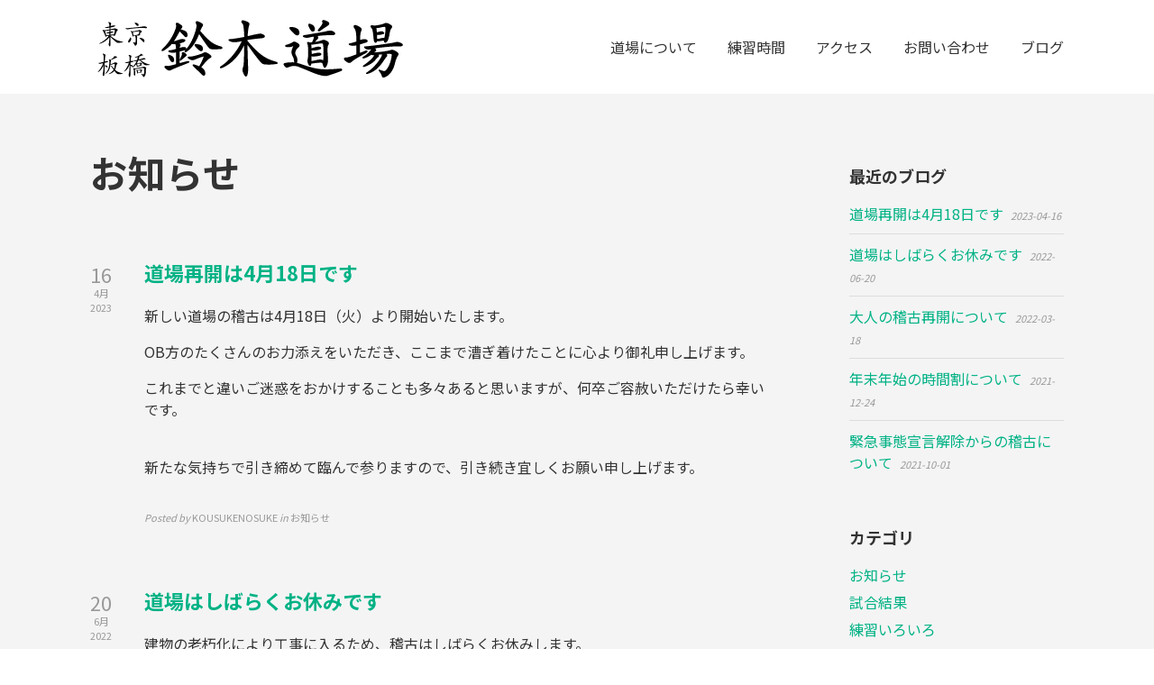

--- FILE ---
content_type: text/html; charset=UTF-8
request_url: https://suzuki-dojo.com/blog/news/
body_size: 27206
content:

<!DOCTYPE html>

<html xmlns="http://www.w3.org/1999/xhtml" lang="ja">
	
        
    <head>
    	        
		    	<meta charset="UTF-8" />
		<meta name="viewport" content="width=device-width, height=device-height, initial-scale=1">
        <meta http-equiv="X-UA-Compatible" content="IE=edge">
		<link rel="profile" href="http://gmpg.org/xfn/11" />
            	
				<meta name='robots' content='index, follow, max-image-preview:large, max-snippet:-1, max-video-preview:-1' />

	<!-- This site is optimized with the Yoast SEO plugin v24.5 - https://yoast.com/wordpress/plugins/seo/ -->
	<title>お知らせ アーカイブ - 鈴木道場</title>
	<link rel="canonical" href="https://suzuki-dojo.com/blog/news/" />
	<link rel="next" href="https://suzuki-dojo.com/blog/news/page/2/" />
	<meta property="og:locale" content="ja_JP" />
	<meta property="og:type" content="article" />
	<meta property="og:title" content="お知らせ アーカイブ - 鈴木道場" />
	<meta property="og:url" content="https://suzuki-dojo.com/blog/news/" />
	<meta property="og:site_name" content="鈴木道場" />
	<meta name="twitter:card" content="summary_large_image" />
	<script type="application/ld+json" class="yoast-schema-graph">{"@context":"https://schema.org","@graph":[{"@type":"CollectionPage","@id":"https://suzuki-dojo.com/blog/news/","url":"https://suzuki-dojo.com/blog/news/","name":"お知らせ アーカイブ - 鈴木道場","isPartOf":{"@id":"https://suzuki-dojo.com/#website"},"breadcrumb":{"@id":"https://suzuki-dojo.com/blog/news/#breadcrumb"},"inLanguage":"ja"},{"@type":"BreadcrumbList","@id":"https://suzuki-dojo.com/blog/news/#breadcrumb","itemListElement":[{"@type":"ListItem","position":1,"name":"ホーム","item":"https://suzuki-dojo.com/"},{"@type":"ListItem","position":2,"name":"お知らせ"}]},{"@type":"WebSite","@id":"https://suzuki-dojo.com/#website","url":"https://suzuki-dojo.com/","name":"鈴木道場","description":"東京 板橋の柔道場 鈴木道場のホームページです。幼年から大人まで、楽しく真剣に柔道と向き合っています。","publisher":{"@id":"https://suzuki-dojo.com/#organization"},"potentialAction":[{"@type":"SearchAction","target":{"@type":"EntryPoint","urlTemplate":"https://suzuki-dojo.com/?s={search_term_string}"},"query-input":{"@type":"PropertyValueSpecification","valueRequired":true,"valueName":"search_term_string"}}],"inLanguage":"ja"},{"@type":"Organization","@id":"https://suzuki-dojo.com/#organization","name":"鈴木道場","url":"https://suzuki-dojo.com/","logo":{"@type":"ImageObject","inLanguage":"ja","@id":"https://suzuki-dojo.com/#/schema/logo/image/","url":"https://suzuki-dojo.com/wp-content/uploads/2019/06/cropped-image-3.png","contentUrl":"https://suzuki-dojo.com/wp-content/uploads/2019/06/cropped-image-3.png","width":750,"height":750,"caption":"鈴木道場"},"image":{"@id":"https://suzuki-dojo.com/#/schema/logo/image/"}}]}</script>
	<!-- / Yoast SEO plugin. -->


<link rel='dns-prefetch' href='//webfonts.xserver.jp' />
<link rel='dns-prefetch' href='//www.google.com' />
<link rel='dns-prefetch' href='//www.googletagmanager.com' />
<link rel='dns-prefetch' href='//use.fontawesome.com' />
<link rel='dns-prefetch' href='//fonts.googleapis.com' />
<link rel="alternate" type="application/rss+xml" title="鈴木道場 &raquo; フィード" href="https://suzuki-dojo.com/feed/" />
<link rel="alternate" type="application/rss+xml" title="鈴木道場 &raquo; コメントフィード" href="https://suzuki-dojo.com/comments/feed/" />
<link rel="alternate" type="application/rss+xml" title="鈴木道場 &raquo; お知らせ カテゴリーのフィード" href="https://suzuki-dojo.com/blog/news/feed/" />
<script type="text/javascript">
/* <![CDATA[ */
window._wpemojiSettings = {"baseUrl":"https:\/\/s.w.org\/images\/core\/emoji\/15.0.3\/72x72\/","ext":".png","svgUrl":"https:\/\/s.w.org\/images\/core\/emoji\/15.0.3\/svg\/","svgExt":".svg","source":{"concatemoji":"https:\/\/suzuki-dojo.com\/wp-includes\/js\/wp-emoji-release.min.js?ver=6.5.7"}};
/*! This file is auto-generated */
!function(i,n){var o,s,e;function c(e){try{var t={supportTests:e,timestamp:(new Date).valueOf()};sessionStorage.setItem(o,JSON.stringify(t))}catch(e){}}function p(e,t,n){e.clearRect(0,0,e.canvas.width,e.canvas.height),e.fillText(t,0,0);var t=new Uint32Array(e.getImageData(0,0,e.canvas.width,e.canvas.height).data),r=(e.clearRect(0,0,e.canvas.width,e.canvas.height),e.fillText(n,0,0),new Uint32Array(e.getImageData(0,0,e.canvas.width,e.canvas.height).data));return t.every(function(e,t){return e===r[t]})}function u(e,t,n){switch(t){case"flag":return n(e,"\ud83c\udff3\ufe0f\u200d\u26a7\ufe0f","\ud83c\udff3\ufe0f\u200b\u26a7\ufe0f")?!1:!n(e,"\ud83c\uddfa\ud83c\uddf3","\ud83c\uddfa\u200b\ud83c\uddf3")&&!n(e,"\ud83c\udff4\udb40\udc67\udb40\udc62\udb40\udc65\udb40\udc6e\udb40\udc67\udb40\udc7f","\ud83c\udff4\u200b\udb40\udc67\u200b\udb40\udc62\u200b\udb40\udc65\u200b\udb40\udc6e\u200b\udb40\udc67\u200b\udb40\udc7f");case"emoji":return!n(e,"\ud83d\udc26\u200d\u2b1b","\ud83d\udc26\u200b\u2b1b")}return!1}function f(e,t,n){var r="undefined"!=typeof WorkerGlobalScope&&self instanceof WorkerGlobalScope?new OffscreenCanvas(300,150):i.createElement("canvas"),a=r.getContext("2d",{willReadFrequently:!0}),o=(a.textBaseline="top",a.font="600 32px Arial",{});return e.forEach(function(e){o[e]=t(a,e,n)}),o}function t(e){var t=i.createElement("script");t.src=e,t.defer=!0,i.head.appendChild(t)}"undefined"!=typeof Promise&&(o="wpEmojiSettingsSupports",s=["flag","emoji"],n.supports={everything:!0,everythingExceptFlag:!0},e=new Promise(function(e){i.addEventListener("DOMContentLoaded",e,{once:!0})}),new Promise(function(t){var n=function(){try{var e=JSON.parse(sessionStorage.getItem(o));if("object"==typeof e&&"number"==typeof e.timestamp&&(new Date).valueOf()<e.timestamp+604800&&"object"==typeof e.supportTests)return e.supportTests}catch(e){}return null}();if(!n){if("undefined"!=typeof Worker&&"undefined"!=typeof OffscreenCanvas&&"undefined"!=typeof URL&&URL.createObjectURL&&"undefined"!=typeof Blob)try{var e="postMessage("+f.toString()+"("+[JSON.stringify(s),u.toString(),p.toString()].join(",")+"));",r=new Blob([e],{type:"text/javascript"}),a=new Worker(URL.createObjectURL(r),{name:"wpTestEmojiSupports"});return void(a.onmessage=function(e){c(n=e.data),a.terminate(),t(n)})}catch(e){}c(n=f(s,u,p))}t(n)}).then(function(e){for(var t in e)n.supports[t]=e[t],n.supports.everything=n.supports.everything&&n.supports[t],"flag"!==t&&(n.supports.everythingExceptFlag=n.supports.everythingExceptFlag&&n.supports[t]);n.supports.everythingExceptFlag=n.supports.everythingExceptFlag&&!n.supports.flag,n.DOMReady=!1,n.readyCallback=function(){n.DOMReady=!0}}).then(function(){return e}).then(function(){var e;n.supports.everything||(n.readyCallback(),(e=n.source||{}).concatemoji?t(e.concatemoji):e.wpemoji&&e.twemoji&&(t(e.twemoji),t(e.wpemoji)))}))}((window,document),window._wpemojiSettings);
/* ]]> */
</script>
<link rel='stylesheet' id='pt-cv-public-style-css' href='https://suzuki-dojo.com/wp-content/plugins/content-views-query-and-display-post-page/public/assets/css/cv.css?ver=3.8.0' type='text/css' media='all' />
<link rel='stylesheet' id='sbi_styles-css' href='https://suzuki-dojo.com/wp-content/plugins/instagram-feed-pro/css/sbi-styles.min.css?ver=6.4' type='text/css' media='all' />
<style id='wp-emoji-styles-inline-css' type='text/css'>

	img.wp-smiley, img.emoji {
		display: inline !important;
		border: none !important;
		box-shadow: none !important;
		height: 1em !important;
		width: 1em !important;
		margin: 0 0.07em !important;
		vertical-align: -0.1em !important;
		background: none !important;
		padding: 0 !important;
	}
</style>
<link rel='stylesheet' id='wp-block-library-css' href='https://suzuki-dojo.com/wp-includes/css/dist/block-library/style.min.css?ver=6.5.7' type='text/css' media='all' />
<style id='classic-theme-styles-inline-css' type='text/css'>
/*! This file is auto-generated */
.wp-block-button__link{color:#fff;background-color:#32373c;border-radius:9999px;box-shadow:none;text-decoration:none;padding:calc(.667em + 2px) calc(1.333em + 2px);font-size:1.125em}.wp-block-file__button{background:#32373c;color:#fff;text-decoration:none}
</style>
<style id='global-styles-inline-css' type='text/css'>
body{--wp--preset--color--black: #000000;--wp--preset--color--cyan-bluish-gray: #abb8c3;--wp--preset--color--white: #ffffff;--wp--preset--color--pale-pink: #f78da7;--wp--preset--color--vivid-red: #cf2e2e;--wp--preset--color--luminous-vivid-orange: #ff6900;--wp--preset--color--luminous-vivid-amber: #fcb900;--wp--preset--color--light-green-cyan: #7bdcb5;--wp--preset--color--vivid-green-cyan: #00d084;--wp--preset--color--pale-cyan-blue: #8ed1fc;--wp--preset--color--vivid-cyan-blue: #0693e3;--wp--preset--color--vivid-purple: #9b51e0;--wp--preset--gradient--vivid-cyan-blue-to-vivid-purple: linear-gradient(135deg,rgba(6,147,227,1) 0%,rgb(155,81,224) 100%);--wp--preset--gradient--light-green-cyan-to-vivid-green-cyan: linear-gradient(135deg,rgb(122,220,180) 0%,rgb(0,208,130) 100%);--wp--preset--gradient--luminous-vivid-amber-to-luminous-vivid-orange: linear-gradient(135deg,rgba(252,185,0,1) 0%,rgba(255,105,0,1) 100%);--wp--preset--gradient--luminous-vivid-orange-to-vivid-red: linear-gradient(135deg,rgba(255,105,0,1) 0%,rgb(207,46,46) 100%);--wp--preset--gradient--very-light-gray-to-cyan-bluish-gray: linear-gradient(135deg,rgb(238,238,238) 0%,rgb(169,184,195) 100%);--wp--preset--gradient--cool-to-warm-spectrum: linear-gradient(135deg,rgb(74,234,220) 0%,rgb(151,120,209) 20%,rgb(207,42,186) 40%,rgb(238,44,130) 60%,rgb(251,105,98) 80%,rgb(254,248,76) 100%);--wp--preset--gradient--blush-light-purple: linear-gradient(135deg,rgb(255,206,236) 0%,rgb(152,150,240) 100%);--wp--preset--gradient--blush-bordeaux: linear-gradient(135deg,rgb(254,205,165) 0%,rgb(254,45,45) 50%,rgb(107,0,62) 100%);--wp--preset--gradient--luminous-dusk: linear-gradient(135deg,rgb(255,203,112) 0%,rgb(199,81,192) 50%,rgb(65,88,208) 100%);--wp--preset--gradient--pale-ocean: linear-gradient(135deg,rgb(255,245,203) 0%,rgb(182,227,212) 50%,rgb(51,167,181) 100%);--wp--preset--gradient--electric-grass: linear-gradient(135deg,rgb(202,248,128) 0%,rgb(113,206,126) 100%);--wp--preset--gradient--midnight: linear-gradient(135deg,rgb(2,3,129) 0%,rgb(40,116,252) 100%);--wp--preset--font-size--small: 13px;--wp--preset--font-size--medium: 20px;--wp--preset--font-size--large: 36px;--wp--preset--font-size--x-large: 42px;--wp--preset--spacing--20: 0.44rem;--wp--preset--spacing--30: 0.67rem;--wp--preset--spacing--40: 1rem;--wp--preset--spacing--50: 1.5rem;--wp--preset--spacing--60: 2.25rem;--wp--preset--spacing--70: 3.38rem;--wp--preset--spacing--80: 5.06rem;--wp--preset--shadow--natural: 6px 6px 9px rgba(0, 0, 0, 0.2);--wp--preset--shadow--deep: 12px 12px 50px rgba(0, 0, 0, 0.4);--wp--preset--shadow--sharp: 6px 6px 0px rgba(0, 0, 0, 0.2);--wp--preset--shadow--outlined: 6px 6px 0px -3px rgba(255, 255, 255, 1), 6px 6px rgba(0, 0, 0, 1);--wp--preset--shadow--crisp: 6px 6px 0px rgba(0, 0, 0, 1);}:where(.is-layout-flex){gap: 0.5em;}:where(.is-layout-grid){gap: 0.5em;}body .is-layout-flex{display: flex;}body .is-layout-flex{flex-wrap: wrap;align-items: center;}body .is-layout-flex > *{margin: 0;}body .is-layout-grid{display: grid;}body .is-layout-grid > *{margin: 0;}:where(.wp-block-columns.is-layout-flex){gap: 2em;}:where(.wp-block-columns.is-layout-grid){gap: 2em;}:where(.wp-block-post-template.is-layout-flex){gap: 1.25em;}:where(.wp-block-post-template.is-layout-grid){gap: 1.25em;}.has-black-color{color: var(--wp--preset--color--black) !important;}.has-cyan-bluish-gray-color{color: var(--wp--preset--color--cyan-bluish-gray) !important;}.has-white-color{color: var(--wp--preset--color--white) !important;}.has-pale-pink-color{color: var(--wp--preset--color--pale-pink) !important;}.has-vivid-red-color{color: var(--wp--preset--color--vivid-red) !important;}.has-luminous-vivid-orange-color{color: var(--wp--preset--color--luminous-vivid-orange) !important;}.has-luminous-vivid-amber-color{color: var(--wp--preset--color--luminous-vivid-amber) !important;}.has-light-green-cyan-color{color: var(--wp--preset--color--light-green-cyan) !important;}.has-vivid-green-cyan-color{color: var(--wp--preset--color--vivid-green-cyan) !important;}.has-pale-cyan-blue-color{color: var(--wp--preset--color--pale-cyan-blue) !important;}.has-vivid-cyan-blue-color{color: var(--wp--preset--color--vivid-cyan-blue) !important;}.has-vivid-purple-color{color: var(--wp--preset--color--vivid-purple) !important;}.has-black-background-color{background-color: var(--wp--preset--color--black) !important;}.has-cyan-bluish-gray-background-color{background-color: var(--wp--preset--color--cyan-bluish-gray) !important;}.has-white-background-color{background-color: var(--wp--preset--color--white) !important;}.has-pale-pink-background-color{background-color: var(--wp--preset--color--pale-pink) !important;}.has-vivid-red-background-color{background-color: var(--wp--preset--color--vivid-red) !important;}.has-luminous-vivid-orange-background-color{background-color: var(--wp--preset--color--luminous-vivid-orange) !important;}.has-luminous-vivid-amber-background-color{background-color: var(--wp--preset--color--luminous-vivid-amber) !important;}.has-light-green-cyan-background-color{background-color: var(--wp--preset--color--light-green-cyan) !important;}.has-vivid-green-cyan-background-color{background-color: var(--wp--preset--color--vivid-green-cyan) !important;}.has-pale-cyan-blue-background-color{background-color: var(--wp--preset--color--pale-cyan-blue) !important;}.has-vivid-cyan-blue-background-color{background-color: var(--wp--preset--color--vivid-cyan-blue) !important;}.has-vivid-purple-background-color{background-color: var(--wp--preset--color--vivid-purple) !important;}.has-black-border-color{border-color: var(--wp--preset--color--black) !important;}.has-cyan-bluish-gray-border-color{border-color: var(--wp--preset--color--cyan-bluish-gray) !important;}.has-white-border-color{border-color: var(--wp--preset--color--white) !important;}.has-pale-pink-border-color{border-color: var(--wp--preset--color--pale-pink) !important;}.has-vivid-red-border-color{border-color: var(--wp--preset--color--vivid-red) !important;}.has-luminous-vivid-orange-border-color{border-color: var(--wp--preset--color--luminous-vivid-orange) !important;}.has-luminous-vivid-amber-border-color{border-color: var(--wp--preset--color--luminous-vivid-amber) !important;}.has-light-green-cyan-border-color{border-color: var(--wp--preset--color--light-green-cyan) !important;}.has-vivid-green-cyan-border-color{border-color: var(--wp--preset--color--vivid-green-cyan) !important;}.has-pale-cyan-blue-border-color{border-color: var(--wp--preset--color--pale-cyan-blue) !important;}.has-vivid-cyan-blue-border-color{border-color: var(--wp--preset--color--vivid-cyan-blue) !important;}.has-vivid-purple-border-color{border-color: var(--wp--preset--color--vivid-purple) !important;}.has-vivid-cyan-blue-to-vivid-purple-gradient-background{background: var(--wp--preset--gradient--vivid-cyan-blue-to-vivid-purple) !important;}.has-light-green-cyan-to-vivid-green-cyan-gradient-background{background: var(--wp--preset--gradient--light-green-cyan-to-vivid-green-cyan) !important;}.has-luminous-vivid-amber-to-luminous-vivid-orange-gradient-background{background: var(--wp--preset--gradient--luminous-vivid-amber-to-luminous-vivid-orange) !important;}.has-luminous-vivid-orange-to-vivid-red-gradient-background{background: var(--wp--preset--gradient--luminous-vivid-orange-to-vivid-red) !important;}.has-very-light-gray-to-cyan-bluish-gray-gradient-background{background: var(--wp--preset--gradient--very-light-gray-to-cyan-bluish-gray) !important;}.has-cool-to-warm-spectrum-gradient-background{background: var(--wp--preset--gradient--cool-to-warm-spectrum) !important;}.has-blush-light-purple-gradient-background{background: var(--wp--preset--gradient--blush-light-purple) !important;}.has-blush-bordeaux-gradient-background{background: var(--wp--preset--gradient--blush-bordeaux) !important;}.has-luminous-dusk-gradient-background{background: var(--wp--preset--gradient--luminous-dusk) !important;}.has-pale-ocean-gradient-background{background: var(--wp--preset--gradient--pale-ocean) !important;}.has-electric-grass-gradient-background{background: var(--wp--preset--gradient--electric-grass) !important;}.has-midnight-gradient-background{background: var(--wp--preset--gradient--midnight) !important;}.has-small-font-size{font-size: var(--wp--preset--font-size--small) !important;}.has-medium-font-size{font-size: var(--wp--preset--font-size--medium) !important;}.has-large-font-size{font-size: var(--wp--preset--font-size--large) !important;}.has-x-large-font-size{font-size: var(--wp--preset--font-size--x-large) !important;}
.wp-block-navigation a:where(:not(.wp-element-button)){color: inherit;}
:where(.wp-block-post-template.is-layout-flex){gap: 1.25em;}:where(.wp-block-post-template.is-layout-grid){gap: 1.25em;}
:where(.wp-block-columns.is-layout-flex){gap: 2em;}:where(.wp-block-columns.is-layout-grid){gap: 2em;}
.wp-block-pullquote{font-size: 1.5em;line-height: 1.6;}
</style>
<link rel='stylesheet' id='contact-form-7-css' href='https://suzuki-dojo.com/wp-content/plugins/contact-form-7/includes/css/styles.css?ver=5.9.6' type='text/css' media='all' />
<link rel='stylesheet' id='whats-new-style-css' href='https://suzuki-dojo.com/wp-content/plugins/whats-new-genarator/whats-new.css?ver=2.0.2' type='text/css' media='all' />
<link rel='stylesheet' id='dashicons-css' href='https://suzuki-dojo.com/wp-includes/css/dashicons.min.css?ver=6.5.7' type='text/css' media='all' />
<link rel='stylesheet' id='bento-theme-styles-css' href='https://suzuki-dojo.com/wp-content/themes/bento/style.css' type='text/css' media='all' />
<style id='bento-theme-styles-inline-css' type='text/css'>

		.logo {
			padding: 30px 0;
			padding: 3rem 0;
		}
	
		@media screen and (min-width: 64em) {
			.bnt-container {
				max-width: 1080px;
				max-width: 108rem;
			}
		}
		@media screen and (min-width: 74.25em) {
			.bnt-container {
				padding: 0;
			}
		}
		@media screen and (min-width: 120em) {
			.bnt-container {
				max-width: 1440px;
				max-width: 144rem;
			}
		}
	
		body {
			font-family: Noto Sans JP, Arial, sans-serif;
			font-size: 16px;
			font-size: 1.6em;
		}
		.site-content h1, 
		.site-content h2, 
		.site-content h3, 
		.site-content h4, 
		.site-content h5, 
		.site-content h6,
		.post-header-title h1 {
			font-family: Noto Sans JP, Arial, sans-serif;
		}
		#nav-primary {
			font-family: Noto Sans JP, Arial, sans-serif;
		}
		.primary-menu > li > a,
		.primary-menu > li > a:after {
			font-size: 16px;
			font-size: 1.6rem;
		}
	
		.site-header,
		.header-default .site-header.fixed-header,
		.header-centered .site-header.fixed-header,
		.header-side .site-wrapper {
			background: #ffffff;
		}
		.primary-menu > li > .sub-menu {
			border-top-color: #ffffff;
		}
		.primary-menu > li > a,
		#nav-mobile li a,
		.mobile-menu-trigger,
		.mobile-menu-close,
		.ham-menu-close {
			color: #333333;
		}
		.primary-menu > li > a:hover,
		.primary-menu > li.current-menu-item > a,
		.primary-menu > li.current-menu-ancestor > a {
			color: #00B285;
		}
		.primary-menu .sub-menu li,
		#nav-mobile {
			background-color: #dddddd;
		}
		.primary-menu .sub-menu li a:hover,
		.primary-menu .sub-menu .current-menu-item:not(.current-menu-ancestor) > a,
		#nav-mobile li a:hover,
		#nav-mobile .current-menu-item:not(.current-menu-ancestor) > a {
			background-color: #cccccc;
		}
		.primary-menu .sub-menu,
		.primary-menu .sub-menu li,
		#nav-mobile li a,
		#nav-mobile .primary-mobile-menu > li:first-child > a {
			border-color: #cccccc;
		}
		.primary-menu .sub-menu li a {
			color: #333333; 
		}
		.primary-menu .sub-menu li:hover > a {
			color: #333333; 
		}
		#nav-mobile {
			background-color: #dddddd;
		}
		#nav-mobile li a,
		.mobile-menu-trigger,
		.mobile-menu-close {
			color: #333333;
		}
		#nav-mobile li a:hover,
		#nav-mobile .current-menu-item:not(.current-menu-ancestor) > a {
			background-color: #cccccc;
		}
		#nav-mobile li a,
		#nav-mobile .primary-mobile-menu > li:first-child > a {
			border-color: #cccccc;	
		}
		#nav-mobile li a:hover,
		.mobile-menu-trigger-container:hover,
		.mobile-menu-close:hover {
			color: #333333;
		}
	
		.site-content {
			background-color: #f4f4f4;
		}
		.site-content h1, 
		.site-content h2, 
		.site-content h3, 
		.site-content h4, 
		.site-content h5, 
		.site-content h6 {
			color: #333333;
		}
		.products .product a h3,
		.masonry-item-box a h2 {
			color: inherit;	
		}
		.site-content {
			color: #333333;
		}
		.site-content a:not(.masonry-item-link) {
			color: #00b285;
		}
		.site-content a:not(.page-numbers) {
			color: #00b285;
		}
		.site-content a:not(.ajax-load-more) {
			color: #00b285;
		}
		.site-content a:not(.remove) {
			color: #00b285;
		}
		.site-content a:not(.button) {
			color: #00b285;
		}
		.page-links a .page-link-text:not(:hover) {
			color: #00B285;
		}
		label,
		.wp-caption-text,
		.post-date-blog,
		.entry-footer, 
		.archive-header .archive-description, 
		.comment-meta,
		.comment-notes,
		.project-types,
		.widget_archive li,
		.widget_categories li,
		.widget .post-date,
		.widget_calendar table caption,
		.widget_calendar table th,
		.widget_recent_comments .recentcomments,
		.product .price del,
		.widget del,
		.widget del .amount,
		.product_list_widget a.remove,
		.product_list_widget .quantity,
		.product-categories .count,
		.product_meta,
		.shop_table td.product-remove a,
		.woocommerce-checkout .payment_methods .wc_payment_method .payment_box {
			color: #999999;
		}
		hr,
		.entry-content table,
		.entry-content td,
		.entry-content th,
		.separator-line,
		.comment .comment .comment-nested,
		.comment-respond,
		.sidebar .widget_recent_entries ul li,
		.sidebar .widget_recent_comments ul li,
		.sidebar .widget_categories ul li,
		.sidebar .widget_archive ul li,
		.sidebar .widget_product_categories ul li,
		.woocommerce .site-footer .widget-woo .product_list_widget li,
		.woocommerce .site-footer .widget-woo .cart_list li:last-child,
		.woocommerce-tabs .tabs,
		.woocommerce-tabs .tabs li.active,
		.cart_item,
		.cart_totals .cart-subtotal,
		.cart_totals .order-total,
		.woocommerce-checkout-review-order table tfoot,
		.woocommerce-checkout-review-order table tfoot .order-total,
		.woocommerce-checkout-review-order table tfoot .shipping {
			border-color: #dddddd;	
		}
		input[type="text"], 
		input[type="password"], 
		input[type="email"], 
		input[type="number"], 
		input[type="tel"], 
		input[type="search"], 
		textarea, 
		select, 
		.select2-container {
			background-color: #e4e4e4;
			color: #333333;
		}
		::-webkit-input-placeholder { 
			color: #aaaaaa; 
		}
		::-moz-placeholder { 
			color: #aaaaaa; 
		}
		:-ms-input-placeholder { 
			color: #aaaaaa; 
		}
		input:-moz-placeholder { 
			color: #aaaaaa; 
		}
		.pagination a.page-numbers:hover,
		.woocommerce-pagination a.page-numbers:hover,
		.site-content a.ajax-load-more:hover,
		.page-links a .page-link-text:hover,
		.widget_price_filter .ui-slider .ui-slider-range, 
		.widget_price_filter .ui-slider .ui-slider-handle,
		input[type="submit"],
		.site-content .button,
		.widget_price_filter .ui-slider .ui-slider-range, 
		.widget_price_filter .ui-slider .ui-slider-handle {
			background-color: #00b285;	
		}
		.pagination a.page-numbers:hover,
		.woocommerce-pagination a.page-numbers:hover,
		.site-content a.ajax-load-more:hover,
		.page-links a .page-link-text:hover {
			border-color: #00b285;
		}
		.page-links a .page-link-text:not(:hover),
		.pagination a, 
		.woocommerce-pagination a,
		.site-content a.ajax-load-more {
			color: #00b285;
		}
		input[type="submit"]:hover,
		.site-content .button:hover {
			background-color: #00906c;
		}
		input[type="submit"],
		.site-content .button,
		.site-content a.button,
		.pagination a.page-numbers:hover,
		.woocommerce-pagination a.page-numbers:hover,
		.site-content a.ajax-load-more:hover,
		.page-links a .page-link-text:hover {
			color: #ffffff;	
		}
		input[type="submit"]:hover,
		.site-content .button:hover {
			color: #ffffff;
		}
		.shop_table .actions .button,
		.shipping-calculator-form .button,
		.checkout_coupon .button,
		.widget_shopping_cart .button:first-child,
		.price_slider_amount .button {
			background-color: #999999;
		}
		.shop_table .actions .button:hover,
		.shipping-calculator-form .button:hover,
		.checkout_coupon .button:hover,
		.widget_shopping_cart .button:first-child:hover,
		.price_slider_amount .button:hover {
			background-color: #777777;
		}
		.shop_table .actions .button,
		.shipping-calculator-form .button,
		.checkout_coupon .button,
		.widget_shopping_cart .button:first-child,
		.price_slider_amount .button {
			color: #ffffff;
		}
		.shop_table .actions .button:hover,
		.shipping-calculator-form .button:hover,
		.checkout_coupon .button:hover,
		.widget_shopping_cart .button:first-child:hover,
		.price_slider_amount .button:hover {
			color: #ffffff;
		}
	
		.sidebar-footer {
			background-color: #888888;
		}
		.site-footer {
			color: #cccccc;
		}
		.site-footer a {
			color: #ffffff;
		}
		.site-footer label, 
		.site-footer .post-date-blog, 
		.site-footer .entry-footer, 
		.site-footer .comment-meta, 
		.site-footer .comment-notes, 
		.site-footer .widget_archive li, 
		.site-footer .widget_categories li, 
		.site-footer .widget .post-date, 
		.site-footer .widget_calendar table caption, 
		.site-footer .widget_calendar table th, 
		.site-footer .widget_recent_comments .recentcomments {
			color: #aaaaaa;
		}
		.sidebar-footer .widget_recent_entries ul li, 
		.sidebar-footer .widget_recent_comments ul li, 
		.sidebar-footer .widget_categories ul li, 
		.sidebar-footer .widget_archive ul li {
			border-color: #999999;
		}
		.bottom-footer {
			background-color: #666666;
			color: #cccccc;
		}
		.bottom-footer a {
			color: #ffffff;
		}
	
		.home.blog .post-header-title h1 {
			color: #ffffff;
		}
		.home.blog .post-header-subtitle {
			color: #cccccc;
		}
	
</style>
<link rel='stylesheet' id='font-awesome-css' href='https://use.fontawesome.com/releases/v5.0.13/css/all.css' type='text/css' media='all' />
<link rel='stylesheet' id='google-fonts-css' href='https://fonts.googleapis.com/css?family=Noto+Sans+JP%3A400%2C700%2C400italic%7CNoto+Sans+JP%3A400%2C700%2C400italic%7CNoto+Sans+JP%3A400%2C700&#038;subset=cyrillic%2Clatin%2Clatin-ext%2Cgreek-ext' type='text/css' media='all' />
<script type="text/javascript" src="https://suzuki-dojo.com/wp-includes/js/jquery/jquery.min.js?ver=3.7.1" id="jquery-core-js"></script>
<script type="text/javascript" src="https://suzuki-dojo.com/wp-includes/js/jquery/jquery-migrate.min.js?ver=3.4.1" id="jquery-migrate-js"></script>
<script type="text/javascript" src="//webfonts.xserver.jp/js/xserverv3.js?fadein=0&amp;ver=2.0.7" id="typesquare_std-js"></script>

<!-- Site Kit によって追加された Google タグ（gtag.js）スニペット -->
<!-- Google アナリティクス スニペット (Site Kit が追加) -->
<script type="text/javascript" src="https://www.googletagmanager.com/gtag/js?id=G-PTB4D4BL1N" id="google_gtagjs-js" async></script>
<script type="text/javascript" id="google_gtagjs-js-after">
/* <![CDATA[ */
window.dataLayer = window.dataLayer || [];function gtag(){dataLayer.push(arguments);}
gtag("set","linker",{"domains":["suzuki-dojo.com"]});
gtag("js", new Date());
gtag("set", "developer_id.dZTNiMT", true);
gtag("config", "G-PTB4D4BL1N");
/* ]]> */
</script>
<link rel="https://api.w.org/" href="https://suzuki-dojo.com/wp-json/" /><link rel="alternate" type="application/json" href="https://suzuki-dojo.com/wp-json/wp/v2/categories/5" /><link rel="EditURI" type="application/rsd+xml" title="RSD" href="https://suzuki-dojo.com/xmlrpc.php?rsd" />
<meta name="generator" content="WordPress 6.5.7" />
<meta name="generator" content="Site Kit by Google 1.168.0" />
<!-- Site Kit が追加した Google AdSense メタタグ -->
<meta name="google-adsense-platform-account" content="ca-host-pub-2644536267352236">
<meta name="google-adsense-platform-domain" content="sitekit.withgoogle.com">
<!-- Site Kit が追加した End Google AdSense メタタグ -->
<style type="text/css">.grecaptcha-badge { visibility: hidden; }</style><link rel="icon" href="https://suzuki-dojo.com/wp-content/uploads/2019/06/cropped-image-1-32x32.png" sizes="32x32" />
<link rel="icon" href="https://suzuki-dojo.com/wp-content/uploads/2019/06/cropped-image-1-192x192.png" sizes="192x192" />
<link rel="apple-touch-icon" href="https://suzuki-dojo.com/wp-content/uploads/2019/06/cropped-image-1-180x180.png" />
<meta name="msapplication-TileImage" content="https://suzuki-dojo.com/wp-content/uploads/2019/06/cropped-image-1-270x270.png" />
		<style type="text/css" id="wp-custom-css">
			

@media screen and (max-width:780px){
h1{
    font-size: 1.8em;
  }
h2{
    font-size: 1.3em;
  }	
}

th,td{
	text-align:center;
	vertical-align: middle;
}

.entry-content th,
.entry-content td{
	 padding-top: 1rem;
	 padding-bottom: 1rem;
	 padding-right: 0px;
	 padding-left: 0px;
}

.logo{
	padding: 0 ;
}

.sow-headline-container  h2 {
		margin: 0;
	}


#titlemessage h1{
  text-align:center;
}

#titlemessage p{
  text-align:center;
}

.target{
 display: flex;
 align-items: center;
 flex-direction: column;
}

@media screen and (max-width:780px){
.has-text-align-center{
    text-align: left;
  }
}

.wp-block-button {
	  font-size:12px;
}

.sidebar-footer {
	padding: 4rem 0 3rem 0;
}

.fotterarea {
  padding: 0.25em 0.25em;
  border-left: solid 5px #00b285 ;
}

.access{
	font-style:normal;
}

.address{
	font-size:14px;
}

.footer-copyright {
display: none;
}

.footercopy{
	text-align:center;
}

@media screen and (max-width:780px){
  .footercopy{
    text-align: left;
  }

	



		</style>
		<style id="yellow-pencil">
/*
	The following CSS codes are created by the YellowPencil plugin.
	https://yellowpencil.waspthemes.com/
*/
.primary-menu .sub-menu .menu-item-inner{font-size:14px;}
</style>        
    </head>
    
    
        
    <body class="archive category category-news category-5 wp-custom-logo non-logged-in has-sidebar right-sidebar header-default">
	
			
		         				
		<div class="site-wrapper clear">

			<header class="site-header no-fixed-header">
            	<div class="bnt-container">
                
                	        <div class="mobile-menu-trigger">
        	<div class="mobile-menu-trigger-container">
                <div class="mobile-menu-trigger-stick">
                </div>
                <div class="mobile-menu-trigger-stick">
                </div>
                <div class="mobile-menu-trigger-stick">
                </div>
            </div>
        </div>
        <div class="mobile-menu">
            <div class="mobile-menu-shadow">
            </div>
            <div id="nav-mobile" class="nav">
            	<div class="mobile-menu-close-container">
                	<div class="mobile-menu-close">
                    </div>
                </div>
                <nav>
                    <div class="menu-container"><ul id="menu-%e3%83%88%e3%83%83%e3%83%97%e3%83%9a%e3%83%bc%e3%82%b8-1" class="primary-mobile-menu"><li class="menu-item menu-item-type-post_type menu-item-object-page menu-item-2080"><a href="https://suzuki-dojo.com/about/"><span class="menu-item-inner">道場について</span></a></li>
<li class="menu-item menu-item-type-post_type menu-item-object-page menu-item-2084"><a href="https://suzuki-dojo.com/class/"><span class="menu-item-inner">練習時間</span></a></li>
<li class="menu-item menu-item-type-post_type menu-item-object-page menu-item-2082"><a href="https://suzuki-dojo.com/access/"><span class="menu-item-inner">アクセス</span></a></li>
<li class="menu-item menu-item-type-post_type menu-item-object-page menu-item-2081"><a href="https://suzuki-dojo.com/contact/"><span class="menu-item-inner">お問い合わせ</span></a></li>
<li class="menu-item menu-item-type-post_type menu-item-object-page menu-item-3876"><a href="https://suzuki-dojo.com/blog/"><span class="menu-item-inner">ブログ</span></a></li>
</ul></div>                </nav>
            </div>
        </div>
                    		
                    <div class="logo clear"><a href="https://suzuki-dojo.com/" class="logo-image-link"><img class="logo-fullsize" src="https://suzuki-dojo.com/wp-content/uploads/2024/10/dojo_logo-1.png" alt="鈴木道場" /><img class="logo-mobile" src="https://suzuki-dojo.com/wp-content/uploads/2024/10/dojo_logo-1.png" alt="鈴木道場" /></a></div>                    
                    		<div class="header-menu clear">
            <div id="nav-primary" class="nav">
                <nav>
                    <div class="menu-container"><ul id="menu-%e3%83%88%e3%83%83%e3%83%97%e3%83%9a%e3%83%bc%e3%82%b8-2" class="primary-menu"><li class="menu-item menu-item-type-post_type menu-item-object-page menu-item-2080"><a href="https://suzuki-dojo.com/about/"><span class="menu-item-inner">道場について</span></a></li>
<li class="menu-item menu-item-type-post_type menu-item-object-page menu-item-2084"><a href="https://suzuki-dojo.com/class/"><span class="menu-item-inner">練習時間</span></a></li>
<li class="menu-item menu-item-type-post_type menu-item-object-page menu-item-2082"><a href="https://suzuki-dojo.com/access/"><span class="menu-item-inner">アクセス</span></a></li>
<li class="menu-item menu-item-type-post_type menu-item-object-page menu-item-2081"><a href="https://suzuki-dojo.com/contact/"><span class="menu-item-inner">お問い合わせ</span></a></li>
<li class="menu-item menu-item-type-post_type menu-item-object-page menu-item-3876"><a href="https://suzuki-dojo.com/blog/"><span class="menu-item-inner">ブログ</span></a></li>
</ul></div>                </nav>
            </div>
        </div>
		<div class="ham-menu-trigger">
        	<div class="ham-menu-trigger-container">
                <div class="ham-menu-trigger-stick">
                </div>
                <div class="ham-menu-trigger-stick">
                </div>
                <div class="ham-menu-trigger-stick">
                </div>
            </div>
        </div>
		<div class="ham-menu-close-container">
			<div class="ham-menu-close">
			</div>
		</div>
                            
                </div>
            </header>
			
			<!-- .site-header -->
						
						
        	<div class="site-content">
<div class="bnt-container">

	<div class="content content-archive">
        <main class="site-main" role="main">

							<header class="archive-header">
				<h1 class="archive-title">お知らせ</h1>				</header>
                
<article id="post-4220" class="post-4220 post type-post status-publish format-standard hentry category-news no-thumb">

	
			<div class="post-date-blog">
				
				<div class="post-day">
					16
				</div>
				<div class="post-month">
					4月
				</div>
				<div class="post-year">
					2023
				</div>
				
			</div>
		<header class="entry-header"><h2 class="entry-title"><a href="https://suzuki-dojo.com/news/%e9%81%93%e5%a0%b4%e5%86%8d%e9%96%8b%e3%81%af4%e6%9c%8818%e6%97%a5%e3%81%a7%e3%81%99/" rel="bookmark">道場再開は4月18日です</a></h2></header><div class="entry-content clear">
<p>新しい道場の稽古は4月18日（火）より開始いたします。</p>



<p>OB方のたくさんのお力添えをいただき、ここまで漕ぎ着けたことに心より御礼申し上げます。</p>



<p>これまでと違いご迷惑をおかけすることも多々あると思いますが、何卒ご容赦いただけたら幸いです。</p>



<p><br>新たな気持ちで引き締めて臨んで参りますので、引き続き宜しくお願い申し上げます。</p>



<p></p>
</div><footer class="entry-footer"><i>Posted by</i> <span class="uppercase">kousukenosuke</span> <i>in</i> <span class="uppercase">お知らせ</span></footer>		
</article>
<article id="post-4123" class="post-4123 post type-post status-publish format-standard hentry category-news no-thumb">

	
			<div class="post-date-blog">
				
				<div class="post-day">
					20
				</div>
				<div class="post-month">
					6月
				</div>
				<div class="post-year">
					2022
				</div>
				
			</div>
		<header class="entry-header"><h2 class="entry-title"><a href="https://suzuki-dojo.com/news/%e9%81%93%e5%a0%b4%e3%81%af%e3%81%97%e3%81%b0%e3%82%89%e3%81%8f%e3%81%8a%e4%bc%91%e3%81%bf%e3%81%a7%e3%81%99/" rel="bookmark">道場はしばらくお休みです</a></h2></header><div class="entry-content clear">
<p>建物の老朽化により工事に入るため、稽古はしばらくお休みします。<br>今日までお力添えを賜り誠にありがとうございました。<br><br>再開は、来年春頃を予定しています。<br>心機一転して尽力いたしますので、引き続き応援宜しくお願いいたします。<br><br><br></p>
</div><footer class="entry-footer"><i>Posted by</i> <span class="uppercase">kousukenosuke</span> <i>in</i> <span class="uppercase">お知らせ</span></footer>		
</article>
<article id="post-4095" class="post-4095 post type-post status-publish format-standard hentry category-news no-thumb">

	
			<div class="post-date-blog">
				
				<div class="post-day">
					18
				</div>
				<div class="post-month">
					3月
				</div>
				<div class="post-year">
					2022
				</div>
				
			</div>
		<header class="entry-header"><h2 class="entry-title"><a href="https://suzuki-dojo.com/news/%e5%a4%a7%e4%ba%ba%e3%81%ae%e7%a8%bd%e5%8f%a4%e5%86%8d%e9%96%8b%e3%81%ab%e3%81%a4%e3%81%84%e3%81%a6/" rel="bookmark">大人の稽古再開について</a></h2></header><div class="entry-content clear">
<p>まん延防止等重点措置の解除を受けて、今まで大人は除いた中学生までの稽古だったところを、大人まで拡大します。</p>



<p>再会は、3月22日（火）より　<strong>毎週火曜日・金曜日　20時〜</strong>　を予定しています。<br></p>



<p>奮ってご参加下さい！</p>
</div><footer class="entry-footer"><i>Posted by</i> <span class="uppercase">kousukenosuke</span> <i>in</i> <span class="uppercase">お知らせ</span></footer>		
</article>
<article id="post-4070" class="post-4070 post type-post status-publish format-standard hentry category-news no-thumb">

	
			<div class="post-date-blog">
				
				<div class="post-day">
					24
				</div>
				<div class="post-month">
					12月
				</div>
				<div class="post-year">
					2021
				</div>
				
			</div>
		<header class="entry-header"><h2 class="entry-title"><a href="https://suzuki-dojo.com/news/%e5%b9%b4%e6%9c%ab%e5%b9%b4%e5%a7%8b%e3%81%ae%e6%99%82%e9%96%93%e5%89%b2%e3%81%ab%e3%81%a4%e3%81%84%e3%81%a6/" rel="bookmark">年末年始の時間割について</a></h2></header><div class="entry-content clear">
<p class="has-text-align-center"><strong>12月27日、28日、29日、30日</strong></p>



<p class="has-text-align-center">下の部　13:00〜14:15<br><meta charset="utf-8">上の部　14:30〜16:00<br><meta charset="utf-8">中学生　16:00〜17:30</p>



<p class="has-text-align-center">29日に道着を注文できます。（2月の都大会に間に合う最終受付）</p>



<p class="has-text-align-center">年明け 1月5日より通常時間（12月までの）に戻ります。<br>良いお年をお迎えください！</p>
</div><footer class="entry-footer"><i>Posted by</i> <span class="uppercase">kousukenosuke</span> <i>in</i> <span class="uppercase">お知らせ</span></footer>		
</article>
<article id="post-4058" class="post-4058 post type-post status-publish format-standard hentry category-news no-thumb">

	
			<div class="post-date-blog">
				
				<div class="post-day">
					01
				</div>
				<div class="post-month">
					10月
				</div>
				<div class="post-year">
					2021
				</div>
				
			</div>
		<header class="entry-header"><h2 class="entry-title"><a href="https://suzuki-dojo.com/news/%e7%b7%8a%e6%80%a5%e4%ba%8b%e6%85%8b%e5%ae%a3%e8%a8%80%e8%a7%a3%e9%99%a4%e3%81%8b%e3%82%89%e3%81%ae%e7%a8%bd%e5%8f%a4%e3%81%ab%e3%81%a4%e3%81%84%e3%81%a6/" rel="bookmark">緊急事態宣言解除からの稽古について</a></h2></header><div class="entry-content clear">
<p>宣言解除における稽古ですが、早急な変更は予定せず、宣言期間中の内容（時間も含む）をより充実していこうと考えてます。</p>



<p>日によっては、スタート・終了時間が前後する可能性もありますので、ご認識下さいますよう宜しくお願いいたします。</p>
</div><footer class="entry-footer"><i>Posted by</i> <span class="uppercase">kousukenosuke</span> <i>in</i> <span class="uppercase">お知らせ</span></footer>		
</article>
<article id="post-4014" class="post-4014 post type-post status-publish format-standard has-post-thumbnail hentry category-news no-thumb">

	
			<div class="post-date-blog">
				
				<div class="post-day">
					19
				</div>
				<div class="post-month">
					9月
				</div>
				<div class="post-year">
					2021
				</div>
				
			</div>
		<header class="entry-header"><h2 class="entry-title"><a href="https://suzuki-dojo.com/news/dojo-movie/" rel="bookmark">道場が掲載されました</a></h2></header><div class="entry-content clear">
<p>動画の紹介です！</p>



<p>柔道をしている子供ならお馴染みの試合、「スポーツひのまるキッズ」。<br>この大会は親子で参加をするユニークな大会ですが、公式ページ内「<a href="https://www.youtube.com/playlist?list=PL6q70RfRLypSiB09-QmBw8bLdWsOpok_7" target="_blank" rel="noreferrer noopener">あつまれ！僕らの柔道場</a>」のコーナーに鈴木道場が掲載されました！</p>



<p>撮影当日は蒸し暑い日で、練習後の皆の様子は少々お疲れぎみです(笑)。ありのままの道場の様子をお楽しみください！</p>



<div class="su-youtube su-u-responsive-media-yes"><iframe width="600" height="400" src="https://www.youtube.com/embed/KD2bq-MqcWw?autohide=2&amp;autoplay=0&amp;mute=1&amp;controls=1&amp;fs=1&amp;loop=0&amp;modestbranding=0&amp;rel=1&amp;showinfo=1&amp;theme=dark&amp;wmode=&amp;playsinline=0" frameborder="0" allowfullscreen allow="autoplay; encrypted-media; picture-in-picture" title=""></iframe></div>



<p>★<a href="http://www.hinomaru-kids.jp/" target="_blank" rel="noreferrer noopener">スポーツひのまるキッズ公式ホームページ</a></p>



<p>★<a href="https://www.youtube.com/channel/UCeYRGE8MMqdiDa44EZnyWdg" target="_blank" rel="noreferrer noopener">スポーツひのまるキッズ YouTube</a></p>
</div><footer class="entry-footer"><i>Posted by</i> <span class="uppercase">kousukenosuke</span> <i>in</i> <span class="uppercase">お知らせ</span></footer>		
</article>
	<nav class="navigation pagination" aria-label="投稿">
		<h2 class="screen-reader-text">投稿ナビゲーション</h2>
		<div class="nav-links"><span aria-current="page" class="page-numbers current">1</span>
<a class="page-numbers" href="https://suzuki-dojo.com/blog/news/page/2/">2</a>
<span class="page-numbers dots">&hellip;</span>
<a class="page-numbers" href="https://suzuki-dojo.com/blog/news/page/4/">4</a>
<a class="next page-numbers" href="https://suzuki-dojo.com/blog/news/page/2/">次のページ &rarr;</a></div>
	</nav>            
        </main>
    </div>
            
				<div class="sidebar widget-area">
				
		<div id="recent-posts-6" class="widget widget-sidebar widget_recent_entries clear">
		<h3 class="widget-title">最近のブログ</h3>
		<ul>
											<li>
					<a href="https://suzuki-dojo.com/news/%e9%81%93%e5%a0%b4%e5%86%8d%e9%96%8b%e3%81%af4%e6%9c%8818%e6%97%a5%e3%81%a7%e3%81%99/">道場再開は4月18日です</a>
											<span class="post-date">2023-04-16</span>
									</li>
											<li>
					<a href="https://suzuki-dojo.com/news/%e9%81%93%e5%a0%b4%e3%81%af%e3%81%97%e3%81%b0%e3%82%89%e3%81%8f%e3%81%8a%e4%bc%91%e3%81%bf%e3%81%a7%e3%81%99/">道場はしばらくお休みです</a>
											<span class="post-date">2022-06-20</span>
									</li>
											<li>
					<a href="https://suzuki-dojo.com/news/%e5%a4%a7%e4%ba%ba%e3%81%ae%e7%a8%bd%e5%8f%a4%e5%86%8d%e9%96%8b%e3%81%ab%e3%81%a4%e3%81%84%e3%81%a6/">大人の稽古再開について</a>
											<span class="post-date">2022-03-18</span>
									</li>
											<li>
					<a href="https://suzuki-dojo.com/news/%e5%b9%b4%e6%9c%ab%e5%b9%b4%e5%a7%8b%e3%81%ae%e6%99%82%e9%96%93%e5%89%b2%e3%81%ab%e3%81%a4%e3%81%84%e3%81%a6/">年末年始の時間割について</a>
											<span class="post-date">2021-12-24</span>
									</li>
											<li>
					<a href="https://suzuki-dojo.com/news/%e7%b7%8a%e6%80%a5%e4%ba%8b%e6%85%8b%e5%ae%a3%e8%a8%80%e8%a7%a3%e9%99%a4%e3%81%8b%e3%82%89%e3%81%ae%e7%a8%bd%e5%8f%a4%e3%81%ab%e3%81%a4%e3%81%84%e3%81%a6/">緊急事態宣言解除からの稽古について</a>
											<span class="post-date">2021-10-01</span>
									</li>
					</ul>

		</div><div id="nav_menu-11" class="widget widget-sidebar widget_nav_menu clear"><h3 class="widget-title">カテゴリ</h3><div class="menu-%e3%82%ab%e3%83%86%e3%82%b4%e3%83%aa-container"><ul id="menu-%e3%82%ab%e3%83%86%e3%82%b4%e3%83%aa" class="menu"><li id="menu-item-3139" class="menu-item menu-item-type-taxonomy menu-item-object-category current-menu-item menu-item-3139"><a href="https://suzuki-dojo.com/blog/news/" aria-current="page">お知らせ</a></li>
<li id="menu-item-3135" class="menu-item menu-item-type-taxonomy menu-item-object-category menu-item-3135"><a href="https://suzuki-dojo.com/blog/result/">試合結果</a></li>
<li id="menu-item-3134" class="menu-item menu-item-type-taxonomy menu-item-object-category menu-item-3134"><a href="https://suzuki-dojo.com/blog/training/">練習いろいろ</a></li>
<li id="menu-item-3136" class="menu-item menu-item-type-taxonomy menu-item-object-category menu-item-3136"><a href="https://suzuki-dojo.com/blog/other/">その他</a></li>
<li id="menu-item-3138" class="menu-item menu-item-type-taxonomy menu-item-object-category menu-item-3138"><a href="https://suzuki-dojo.com/blog/food/">食べ物</a></li>
<li id="menu-item-3137" class="menu-item menu-item-type-taxonomy menu-item-object-category menu-item-3137"><a href="https://suzuki-dojo.com/blog/culture/">カルチャー</a></li>
</ul></div></div><div id="search-10" class="widget widget-sidebar widget_search clear">
<form role="search" method="get" id="searchform" class="search-form" action="https://suzuki-dojo.com/">
    <div class="search-form-wrap">
		<input type="text" value="" name="s" id="s" class="search-form-input" placeholder="キーワード" />
        <input type="submit" id="searchsubmit" class="button submit-button" value="&#xf179;" />
    </div>
</form></div><div id="shortcodes-ultimate-6" class="widget widget-sidebar shortcodes-ultimate clear"><div class="textwidget">
<div id="sb_instagram"  class="sbi sbi_mob_col_2 sbi_tab_col_2 sbi_col_2 sbi_width_resp sbi-theme sbi-default_theme sbi-style-regular" style="padding-bottom: 10px;" data-post-style="regular" data-feedid="*2"  data-res="auto" data-cols="2" data-colsmobile="2" data-colstablet="2" data-num="10" data-nummobile="6" data-header-size="small" data-item-padding="5" data-shortcode-atts="{&quot;feed&quot;:&quot;2&quot;}"  data-postid="4220" data-locatornonce="254dcc4305" data-options="{&quot;grid&quot;:true,&quot;avatars&quot;:{&quot;suzuki_dojo&quot;:&quot;https:\/\/scontent-itm1-1.xx.fbcdn.net\/v\/t51.2885-15\/161267707_225705735969525_4975520728048030174_n.jpg?_nc_cat=103&amp;ccb=1-7&amp;_nc_sid=7d201b&amp;_nc_ohc=P_XUyi7fgKQQ7kNvwHg0Ypt&amp;_nc_oc=AdmKPj0EMlNiIEJTX1rMLX4VL66l8MYI_5E31ePKZ1dQVW2QpJ5QibAa01PDNTm2YZU&amp;_nc_zt=23&amp;_nc_ht=scontent-itm1-1.xx&amp;edm=AL-3X8kEAAAA&amp;oh=00_AfrjaQjbY011ezdEiJz1tv3xZMylROmn6qaWr97WiIcsQQ&amp;oe=695C750A&quot;,&quot;LCLsuzuki_dojo&quot;:1},&quot;disablelightbox&quot;:true,&quot;colsmobile&quot;:2,&quot;colstablet&quot;:&quot;2&quot;,&quot;captionsize&quot;:10,&quot;captionlength&quot;:15}" data-sbi-flags="favorLocal">

<div class="sb_instagram_header sbi_feed_type_user"  >
    <a class="sbi_header_link" target="_blank" rel="nofollow noopener" href="https://www.instagram.com/suzuki_dojo/" title="@suzuki_dojo">
        <div class="sbi_header_text sbi_no_bio">
			<div class="sbi_header_img" 
      data-avatar-url="https://suzuki-dojo.com/wp-content/uploads/sb-instagram-feed-images/suzuki_dojo.webp">
            <div class="sbi_header_img_hover">
            <svg  class="sbi_new_logo fa-instagram fa-w-14" aria-hidden="true" data-fa-processed="" data-prefix="fab" data-icon="instagram" role="img" viewBox="0 0 448 512">
                <path fill="currentColor" d="M224.1 141c-63.6 0-114.9 51.3-114.9 114.9s51.3 114.9 114.9 114.9S339 319.5 339 255.9 287.7 141 224.1 141zm0 189.6c-41.1 0-74.7-33.5-74.7-74.7s33.5-74.7 74.7-74.7 74.7 33.5 74.7 74.7-33.6 74.7-74.7 74.7zm146.4-194.3c0 14.9-12 26.8-26.8 26.8-14.9 0-26.8-12-26.8-26.8s12-26.8 26.8-26.8 26.8 12 26.8 26.8zm76.1 27.2c-1.7-35.9-9.9-67.7-36.2-93.9-26.2-26.2-58-34.4-93.9-36.2-37-2.1-147.9-2.1-184.9 0-35.8 1.7-67.6 9.9-93.9 36.1s-34.4 58-36.2 93.9c-2.1 37-2.1 147.9 0 184.9 1.7 35.9 9.9 67.7 36.2 93.9s58 34.4 93.9 36.2c37 2.1 147.9 2.1 184.9 0 35.9-1.7 67.7-9.9 93.9-36.2 26.2-26.2 34.4-58 36.2-93.9 2.1-37 2.1-147.8 0-184.8zM398.8 388c-7.8 19.6-22.9 34.7-42.6 42.6-29.5 11.7-99.5 9-132.1 9s-102.7 2.6-132.1-9c-19.6-7.8-34.7-22.9-42.6-42.6-11.7-29.5-9-99.5-9-132.1s-2.6-102.7 9-132.1c7.8-19.6 22.9-34.7 42.6-42.6 29.5-11.7 99.5-9 132.1-9s102.7-2.6 132.1 9c19.6 7.8 34.7 22.9 42.6 42.6 11.7 29.5 9 99.5 9 132.1s2.7 102.7-9 132.1z"></path>
            </svg>        </div>
        <img  src="https://suzuki-dojo.com/wp-content/uploads/sb-instagram-feed-images/suzuki_dojo.webp" alt="鈴木道場 板橋 柔道" width="84" height="84">
    </div>

            <div class="sbi_feedtheme_header_text">
				<div class="sbi_feedtheme_title_wrapper">
					<h3>
						suzuki_dojo					</h3>

											<p class="sbi_bio_info" >
							            <span class="sbi_posts_count" >
            <svg class="svg-inline--fa fa-image fa-w-16" aria-hidden="true" data-fa-processed="" data-prefix="far" data-icon="image" role="presentation" xmlns="http://www.w3.org/2000/svg" viewBox="0 0 512 512"><path fill="currentColor" d="M464 448H48c-26.51 0-48-21.49-48-48V112c0-26.51 21.49-48 48-48h416c26.51 0 48 21.49 48 48v288c0 26.51-21.49 48-48 48zM112 120c-30.928 0-56 25.072-56 56s25.072 56 56 56 56-25.072 56-56-25.072-56-56-56zM64 384h384V272l-87.515-87.515c-4.686-4.686-12.284-4.686-16.971 0L208 320l-55.515-55.515c-4.686-4.686-12.284-4.686-16.971 0L64 336v48z"></path></svg>250        </span>
    
    
    
    
    
                                    <span class="sbi_followers" >
                    <svg class="svg-inline--fa fa-user fa-w-16" aria-hidden="true" data-fa-processed="" data-prefix="fa" data-icon="user" role="presentation" xmlns="http://www.w3.org/2000/svg" viewBox="0 0 512 512"><path fill="currentColor" d="M96 160C96 71.634 167.635 0 256 0s160 71.634 160 160-71.635 160-160 160S96 248.366 96 160zm304 192h-28.556c-71.006 42.713-159.912 42.695-230.888 0H112C50.144 352 0 402.144 0 464v24c0 13.255 10.745 24 24 24h464c13.255 0 24-10.745 24-24v-24c0-61.856-50.144-112-112-112z"></path></svg>2,213                </span>
            
                    
                    
                    
                    
        
    						</p>
					
				</div>

							</div>

        </div>

    </a>

	</div>

    <div id="sbi_images" style="gap: 10px;">
		<div class="sbi_item sbi_type_carousel sbi_new sbi_transition" id="sbi_18206508787316671" data-date="1766915946" data-numcomments="0">
    <div class="sbi_inner_wrap" >
        
		<div class="sbi_photo_wrap"  style="border-radius: inherit;">
        <svg class="svg-inline--fa fa-clone fa-w-16 sbi_lightbox_carousel_icon" aria-hidden="true" aria-label="Clone" data-fa-proƒcessed="" data-prefix="far" data-icon="clone" role="img" xmlns="http://www.w3.org/2000/svg" viewBox="0 0 512 512">
	                <path fill="currentColor" d="M464 0H144c-26.51 0-48 21.49-48 48v48H48c-26.51 0-48 21.49-48 48v320c0 26.51 21.49 48 48 48h320c26.51 0 48-21.49 48-48v-48h48c26.51 0 48-21.49 48-48V48c0-26.51-21.49-48-48-48zM362 464H54a6 6 0 0 1-6-6V150a6 6 0 0 1 6-6h42v224c0 26.51 21.49 48 48 48h224v42a6 6 0 0 1-6 6zm96-96H150a6 6 0 0 1-6-6V54a6 6 0 0 1 6-6h308a6 6 0 0 1 6 6v308a6 6 0 0 1-6 6z"></path>
	            </svg>    
    <div  style="background: rgba(0,0,0,0.85)"  class="sbi_link  sbi_disable_lightbox" >
        <div class="sbi_hover_top">
            
            
            
        </div>
        
        
        <div class="sbi_hover_bottom ">

            
            
        </div>

        <a class="sbi_link_area nofancybox" rel="nofollow noopener" href="https://scontent-itm1-1.cdninstagram.com/v/t51.82787-15/605962663_18066090572552563_4910514083647137995_n.heic?stp=dst-jpg_e35_tt6&#038;_nc_cat=107&#038;ccb=7-5&#038;_nc_sid=18de74&#038;efg=eyJlZmdfdGFnIjoiQ0FST1VTRUxfSVRFTS5iZXN0X2ltYWdlX3VybGdlbi5DMyJ9&#038;_nc_ohc=3kv0Nhx6GQ4Q7kNvwHGzeCq&#038;_nc_oc=AdmSiqcMdh3Rj3mcXol32bO23FPKmHpFVj2dzgdYZyDZe7SmeXGh0p0UCv6hKXz-8v0&#038;_nc_zt=23&#038;_nc_ht=scontent-itm1-1.cdninstagram.com&#038;edm=AM6HXa8EAAAA&#038;_nc_gid=QdZ5CJ_KGcS_uWzARIwQPQ&#038;oh=00_Afr5_mQnJs9Y64EnNCHVXqsV2JbVjMYfZNTj_r8M1U5HEw&#038;oe=695C8894" data-lightbox-sbi="" data-title="本日は茨城県の強豪池内道場に出稽古に行きました&lt;br&gt;
年末に内容の濃い練習が出来ました&lt;br&gt;
関係者皆様ありがとうございました！&lt;br&gt;
&lt;br&gt;
これで年内の活動は終了となりました&lt;br&gt;
関わってくれた全ての方に感謝します　&lt;br&gt;
ありがとうございました！&lt;br&gt;
&lt;br&gt;
#板橋区#ときわ台#ありがとう#柔道#池内道場" data-video="" data-carousel="{&quot;data&quot;:[{&quot;type&quot;:&quot;image&quot;,&quot;media&quot;:&quot;https:\/\/scontent-itm1-1.cdninstagram.com\/v\/t51.82787-15\/605962663_18066090572552563_4910514083647137995_n.heic?stp=dst-jpg_e35_tt6&amp;_nc_cat=107&amp;ccb=7-5&amp;_nc_sid=18de74&amp;efg=eyJlZmdfdGFnIjoiQ0FST1VTRUxfSVRFTS5iZXN0X2ltYWdlX3VybGdlbi5DMyJ9&amp;_nc_ohc=3kv0Nhx6GQ4Q7kNvwHGzeCq&amp;_nc_oc=AdmSiqcMdh3Rj3mcXol32bO23FPKmHpFVj2dzgdYZyDZe7SmeXGh0p0UCv6hKXz-8v0&amp;_nc_zt=23&amp;_nc_ht=scontent-itm1-1.cdninstagram.com&amp;edm=AM6HXa8EAAAA&amp;_nc_gid=QdZ5CJ_KGcS_uWzARIwQPQ&amp;oh=00_Afr5_mQnJs9Y64EnNCHVXqsV2JbVjMYfZNTj_r8M1U5HEw&amp;oe=695C8894&quot;},{&quot;type&quot;:&quot;image&quot;,&quot;media&quot;:&quot;https:\/\/scontent-itm1-1.cdninstagram.com\/v\/t51.82787-15\/607201071_18066090593552563_8881770531331881724_n.heic?stp=dst-jpg_e35_tt6&amp;_nc_cat=102&amp;ccb=7-5&amp;_nc_sid=18de74&amp;efg=eyJlZmdfdGFnIjoiQ0FST1VTRUxfSVRFTS5iZXN0X2ltYWdlX3VybGdlbi5DMyJ9&amp;_nc_ohc=mBUzk4wrnN4Q7kNvwHhpdcZ&amp;_nc_oc=AdmWUs3oqmhAav1tvqhOsIQWYPw1njkBsW8AP7nBkYKVRnQtUhY1PKlhVzTAI7O9L20&amp;_nc_zt=23&amp;_nc_ht=scontent-itm1-1.cdninstagram.com&amp;edm=AM6HXa8EAAAA&amp;_nc_gid=QdZ5CJ_KGcS_uWzARIwQPQ&amp;oh=00_AfrZccVfAtIvGJAzp2YeeLRXyttAMaOac_ACICqSFFFVfQ&amp;oe=695C513A&quot;}],&quot;vid_first&quot;:false}" data-id="sbi_18206508787316671" data-user="suzuki_dojo" data-url="https://www.instagram.com/p/DSzY89rD7JM/" data-avatar="https://scontent-itm1-1.xx.fbcdn.net/v/t51.2885-15/161267707_225705735969525_4975520728048030174_n.jpg?_nc_cat=103&amp;ccb=1-7&amp;_nc_sid=7d201b&amp;_nc_ohc=P_XUyi7fgKQQ7kNvwHg0Ypt&amp;_nc_oc=AdmKPj0EMlNiIEJTX1rMLX4VL66l8MYI_5E31ePKZ1dQVW2QpJ5QibAa01PDNTm2YZU&amp;_nc_zt=23&amp;_nc_ht=scontent-itm1-1.xx&amp;edm=AL-3X8kEAAAA&amp;oh=00_AfrjaQjbY011ezdEiJz1tv3xZMylROmn6qaWr97WiIcsQQ&amp;oe=695C750A" data-account-type="business" data-iframe='' data-media-type="feed" data-posted-on="" data-custom-avatar="">
            <span class="sbi-screenreader">
                開く            </span>
                    </a>
    </div>

    <a class="sbi_photo" target="_blank" rel="nofollow noopener" href="https://www.instagram.com/p/DSzY89rD7JM/" data-full-res="https://scontent-itm1-1.cdninstagram.com/v/t51.82787-15/605962663_18066090572552563_4910514083647137995_n.heic?stp=dst-jpg_e35_tt6&#038;_nc_cat=107&#038;ccb=7-5&#038;_nc_sid=18de74&#038;efg=eyJlZmdfdGFnIjoiQ0FST1VTRUxfSVRFTS5iZXN0X2ltYWdlX3VybGdlbi5DMyJ9&#038;_nc_ohc=3kv0Nhx6GQ4Q7kNvwHGzeCq&#038;_nc_oc=AdmSiqcMdh3Rj3mcXol32bO23FPKmHpFVj2dzgdYZyDZe7SmeXGh0p0UCv6hKXz-8v0&#038;_nc_zt=23&#038;_nc_ht=scontent-itm1-1.cdninstagram.com&#038;edm=AM6HXa8EAAAA&#038;_nc_gid=QdZ5CJ_KGcS_uWzARIwQPQ&#038;oh=00_Afr5_mQnJs9Y64EnNCHVXqsV2JbVjMYfZNTj_r8M1U5HEw&#038;oe=695C8894" data-img-src-set="{&quot;d&quot;:&quot;https:\/\/scontent-itm1-1.cdninstagram.com\/v\/t51.82787-15\/605962663_18066090572552563_4910514083647137995_n.heic?stp=dst-jpg_e35_tt6&amp;_nc_cat=107&amp;ccb=7-5&amp;_nc_sid=18de74&amp;efg=eyJlZmdfdGFnIjoiQ0FST1VTRUxfSVRFTS5iZXN0X2ltYWdlX3VybGdlbi5DMyJ9&amp;_nc_ohc=3kv0Nhx6GQ4Q7kNvwHGzeCq&amp;_nc_oc=AdmSiqcMdh3Rj3mcXol32bO23FPKmHpFVj2dzgdYZyDZe7SmeXGh0p0UCv6hKXz-8v0&amp;_nc_zt=23&amp;_nc_ht=scontent-itm1-1.cdninstagram.com&amp;edm=AM6HXa8EAAAA&amp;_nc_gid=QdZ5CJ_KGcS_uWzARIwQPQ&amp;oh=00_Afr5_mQnJs9Y64EnNCHVXqsV2JbVjMYfZNTj_r8M1U5HEw&amp;oe=695C8894&quot;,&quot;150&quot;:&quot;https:\/\/scontent-itm1-1.cdninstagram.com\/v\/t51.82787-15\/605962663_18066090572552563_4910514083647137995_n.heic?stp=dst-jpg_e35_tt6&amp;_nc_cat=107&amp;ccb=7-5&amp;_nc_sid=18de74&amp;efg=eyJlZmdfdGFnIjoiQ0FST1VTRUxfSVRFTS5iZXN0X2ltYWdlX3VybGdlbi5DMyJ9&amp;_nc_ohc=3kv0Nhx6GQ4Q7kNvwHGzeCq&amp;_nc_oc=AdmSiqcMdh3Rj3mcXol32bO23FPKmHpFVj2dzgdYZyDZe7SmeXGh0p0UCv6hKXz-8v0&amp;_nc_zt=23&amp;_nc_ht=scontent-itm1-1.cdninstagram.com&amp;edm=AM6HXa8EAAAA&amp;_nc_gid=QdZ5CJ_KGcS_uWzARIwQPQ&amp;oh=00_Afr5_mQnJs9Y64EnNCHVXqsV2JbVjMYfZNTj_r8M1U5HEw&amp;oe=695C8894&quot;,&quot;320&quot;:&quot;https:\/\/scontent-itm1-1.cdninstagram.com\/v\/t51.82787-15\/605962663_18066090572552563_4910514083647137995_n.heic?stp=dst-jpg_e35_tt6&amp;_nc_cat=107&amp;ccb=7-5&amp;_nc_sid=18de74&amp;efg=eyJlZmdfdGFnIjoiQ0FST1VTRUxfSVRFTS5iZXN0X2ltYWdlX3VybGdlbi5DMyJ9&amp;_nc_ohc=3kv0Nhx6GQ4Q7kNvwHGzeCq&amp;_nc_oc=AdmSiqcMdh3Rj3mcXol32bO23FPKmHpFVj2dzgdYZyDZe7SmeXGh0p0UCv6hKXz-8v0&amp;_nc_zt=23&amp;_nc_ht=scontent-itm1-1.cdninstagram.com&amp;edm=AM6HXa8EAAAA&amp;_nc_gid=QdZ5CJ_KGcS_uWzARIwQPQ&amp;oh=00_Afr5_mQnJs9Y64EnNCHVXqsV2JbVjMYfZNTj_r8M1U5HEw&amp;oe=695C8894&quot;,&quot;640&quot;:&quot;https:\/\/scontent-itm1-1.cdninstagram.com\/v\/t51.82787-15\/605962663_18066090572552563_4910514083647137995_n.heic?stp=dst-jpg_e35_tt6&amp;_nc_cat=107&amp;ccb=7-5&amp;_nc_sid=18de74&amp;efg=eyJlZmdfdGFnIjoiQ0FST1VTRUxfSVRFTS5iZXN0X2ltYWdlX3VybGdlbi5DMyJ9&amp;_nc_ohc=3kv0Nhx6GQ4Q7kNvwHGzeCq&amp;_nc_oc=AdmSiqcMdh3Rj3mcXol32bO23FPKmHpFVj2dzgdYZyDZe7SmeXGh0p0UCv6hKXz-8v0&amp;_nc_zt=23&amp;_nc_ht=scontent-itm1-1.cdninstagram.com&amp;edm=AM6HXa8EAAAA&amp;_nc_gid=QdZ5CJ_KGcS_uWzARIwQPQ&amp;oh=00_Afr5_mQnJs9Y64EnNCHVXqsV2JbVjMYfZNTj_r8M1U5HEw&amp;oe=695C8894&quot;}">
        <img src="https://suzuki-dojo.com/wp-content/plugins/instagram-feed-pro/img/placeholder.png" alt="本日は茨城県の強豪池内道場に出稽古に行きました
年末に内容の濃い練習が出来ました
関係者皆様ありがとうございました！

これで年内の活動は終了となりました
関わってくれた全ての方に感謝します　
ありがとうございました！

#板橋区#ときわ台#ありがとう#柔道#池内道場">
    </a>
</div>




	    
        <div class="sbi_info_wrapper">
            <div class="sbi_info ">

		        
                <div class="sbi_meta_wrap">
		        
				                </div>
            </div>
        </div>
    </div>

    <div class="sbi-divider"></div>
</div>
<div class="sbi_item sbi_type_image sbi_new sbi_transition" id="sbi_17870063052484481" data-date="1766492331" data-numcomments="1">
    <div class="sbi_inner_wrap" >
        
		<div class="sbi_photo_wrap"  style="border-radius: inherit;">
            
    <div  style="background: rgba(0,0,0,0.85)"  class="sbi_link  sbi_disable_lightbox" >
        <div class="sbi_hover_top">
            
            
            
        </div>
        
        
        <div class="sbi_hover_bottom ">

            
            
        </div>

        <a class="sbi_link_area nofancybox" rel="nofollow noopener" href="https://scontent-itm1-1.cdninstagram.com/v/t51.82787-15/605488646_18065593358552563_5176905963431893581_n.heic?stp=dst-jpg_e35_tt6&#038;_nc_cat=105&#038;ccb=7-5&#038;_nc_sid=18de74&#038;efg=eyJlZmdfdGFnIjoiRkVFRC5iZXN0X2ltYWdlX3VybGdlbi5DMyJ9&#038;_nc_ohc=L8E552zzjEkQ7kNvwH6ggtP&#038;_nc_oc=AdmoVEqz5IgZOdNzZDHMe1h-VA1K7Pwos9I-Jz1iFxNJxuB8Fxhuc_oskuiFWoKaacM&#038;_nc_zt=23&#038;_nc_ht=scontent-itm1-1.cdninstagram.com&#038;edm=AM6HXa8EAAAA&#038;_nc_gid=QdZ5CJ_KGcS_uWzARIwQPQ&#038;oh=00_Afqns8mrh9r7Sr0ktlY3G1b60kuYy9lLN2gLGGpx0tjjAQ&#038;oe=695C5CF6" data-lightbox-sbi="" data-title="子狼杯に参加させていただきました&lt;br&gt;
私は引率出来ませんでしたが保護者皆様の協力により出場することが出来ました。&lt;br&gt;
入賞できた生徒いて大変嬉しく思います。&lt;br&gt;
&lt;br&gt;
ありがとうございました！&lt;br&gt;
&lt;br&gt;
#子狼杯#柔道" data-video="" data-carousel="" data-id="sbi_17870063052484481" data-user="suzuki_dojo" data-url="https://www.instagram.com/p/DSmw-IgD5-B/" data-avatar="https://scontent-itm1-1.xx.fbcdn.net/v/t51.2885-15/161267707_225705735969525_4975520728048030174_n.jpg?_nc_cat=103&amp;ccb=1-7&amp;_nc_sid=7d201b&amp;_nc_ohc=P_XUyi7fgKQQ7kNvwHg0Ypt&amp;_nc_oc=AdmKPj0EMlNiIEJTX1rMLX4VL66l8MYI_5E31ePKZ1dQVW2QpJ5QibAa01PDNTm2YZU&amp;_nc_zt=23&amp;_nc_ht=scontent-itm1-1.xx&amp;edm=AL-3X8kEAAAA&amp;oh=00_AfrjaQjbY011ezdEiJz1tv3xZMylROmn6qaWr97WiIcsQQ&amp;oe=695C750A" data-account-type="business" data-iframe='' data-media-type="feed" data-posted-on="" data-custom-avatar="">
            <span class="sbi-screenreader">
                開く            </span>
                    </a>
    </div>

    <a class="sbi_photo" target="_blank" rel="nofollow noopener" href="https://www.instagram.com/p/DSmw-IgD5-B/" data-full-res="https://scontent-itm1-1.cdninstagram.com/v/t51.82787-15/605488646_18065593358552563_5176905963431893581_n.heic?stp=dst-jpg_e35_tt6&#038;_nc_cat=105&#038;ccb=7-5&#038;_nc_sid=18de74&#038;efg=eyJlZmdfdGFnIjoiRkVFRC5iZXN0X2ltYWdlX3VybGdlbi5DMyJ9&#038;_nc_ohc=L8E552zzjEkQ7kNvwH6ggtP&#038;_nc_oc=AdmoVEqz5IgZOdNzZDHMe1h-VA1K7Pwos9I-Jz1iFxNJxuB8Fxhuc_oskuiFWoKaacM&#038;_nc_zt=23&#038;_nc_ht=scontent-itm1-1.cdninstagram.com&#038;edm=AM6HXa8EAAAA&#038;_nc_gid=QdZ5CJ_KGcS_uWzARIwQPQ&#038;oh=00_Afqns8mrh9r7Sr0ktlY3G1b60kuYy9lLN2gLGGpx0tjjAQ&#038;oe=695C5CF6" data-img-src-set="{&quot;d&quot;:&quot;https:\/\/scontent-itm1-1.cdninstagram.com\/v\/t51.82787-15\/605488646_18065593358552563_5176905963431893581_n.heic?stp=dst-jpg_e35_tt6&amp;_nc_cat=105&amp;ccb=7-5&amp;_nc_sid=18de74&amp;efg=eyJlZmdfdGFnIjoiRkVFRC5iZXN0X2ltYWdlX3VybGdlbi5DMyJ9&amp;_nc_ohc=L8E552zzjEkQ7kNvwH6ggtP&amp;_nc_oc=AdmoVEqz5IgZOdNzZDHMe1h-VA1K7Pwos9I-Jz1iFxNJxuB8Fxhuc_oskuiFWoKaacM&amp;_nc_zt=23&amp;_nc_ht=scontent-itm1-1.cdninstagram.com&amp;edm=AM6HXa8EAAAA&amp;_nc_gid=QdZ5CJ_KGcS_uWzARIwQPQ&amp;oh=00_Afqns8mrh9r7Sr0ktlY3G1b60kuYy9lLN2gLGGpx0tjjAQ&amp;oe=695C5CF6&quot;,&quot;150&quot;:&quot;https:\/\/scontent-itm1-1.cdninstagram.com\/v\/t51.82787-15\/605488646_18065593358552563_5176905963431893581_n.heic?stp=dst-jpg_e35_tt6&amp;_nc_cat=105&amp;ccb=7-5&amp;_nc_sid=18de74&amp;efg=eyJlZmdfdGFnIjoiRkVFRC5iZXN0X2ltYWdlX3VybGdlbi5DMyJ9&amp;_nc_ohc=L8E552zzjEkQ7kNvwH6ggtP&amp;_nc_oc=AdmoVEqz5IgZOdNzZDHMe1h-VA1K7Pwos9I-Jz1iFxNJxuB8Fxhuc_oskuiFWoKaacM&amp;_nc_zt=23&amp;_nc_ht=scontent-itm1-1.cdninstagram.com&amp;edm=AM6HXa8EAAAA&amp;_nc_gid=QdZ5CJ_KGcS_uWzARIwQPQ&amp;oh=00_Afqns8mrh9r7Sr0ktlY3G1b60kuYy9lLN2gLGGpx0tjjAQ&amp;oe=695C5CF6&quot;,&quot;320&quot;:&quot;https:\/\/scontent-itm1-1.cdninstagram.com\/v\/t51.82787-15\/605488646_18065593358552563_5176905963431893581_n.heic?stp=dst-jpg_e35_tt6&amp;_nc_cat=105&amp;ccb=7-5&amp;_nc_sid=18de74&amp;efg=eyJlZmdfdGFnIjoiRkVFRC5iZXN0X2ltYWdlX3VybGdlbi5DMyJ9&amp;_nc_ohc=L8E552zzjEkQ7kNvwH6ggtP&amp;_nc_oc=AdmoVEqz5IgZOdNzZDHMe1h-VA1K7Pwos9I-Jz1iFxNJxuB8Fxhuc_oskuiFWoKaacM&amp;_nc_zt=23&amp;_nc_ht=scontent-itm1-1.cdninstagram.com&amp;edm=AM6HXa8EAAAA&amp;_nc_gid=QdZ5CJ_KGcS_uWzARIwQPQ&amp;oh=00_Afqns8mrh9r7Sr0ktlY3G1b60kuYy9lLN2gLGGpx0tjjAQ&amp;oe=695C5CF6&quot;,&quot;640&quot;:&quot;https:\/\/scontent-itm1-1.cdninstagram.com\/v\/t51.82787-15\/605488646_18065593358552563_5176905963431893581_n.heic?stp=dst-jpg_e35_tt6&amp;_nc_cat=105&amp;ccb=7-5&amp;_nc_sid=18de74&amp;efg=eyJlZmdfdGFnIjoiRkVFRC5iZXN0X2ltYWdlX3VybGdlbi5DMyJ9&amp;_nc_ohc=L8E552zzjEkQ7kNvwH6ggtP&amp;_nc_oc=AdmoVEqz5IgZOdNzZDHMe1h-VA1K7Pwos9I-Jz1iFxNJxuB8Fxhuc_oskuiFWoKaacM&amp;_nc_zt=23&amp;_nc_ht=scontent-itm1-1.cdninstagram.com&amp;edm=AM6HXa8EAAAA&amp;_nc_gid=QdZ5CJ_KGcS_uWzARIwQPQ&amp;oh=00_Afqns8mrh9r7Sr0ktlY3G1b60kuYy9lLN2gLGGpx0tjjAQ&amp;oe=695C5CF6&quot;}">
        <img src="https://suzuki-dojo.com/wp-content/plugins/instagram-feed-pro/img/placeholder.png" alt="子狼杯に参加させていただきました
私は引率出来ませんでしたが保護者皆様の協力により出場することが出来ました。
入賞できた生徒いて大変嬉しく思います。

ありがとうございました！

#子狼杯#柔道">
    </a>
</div>




	    
        <div class="sbi_info_wrapper">
            <div class="sbi_info ">

		        
                <div class="sbi_meta_wrap">
		        
				                </div>
            </div>
        </div>
    </div>

    <div class="sbi-divider"></div>
</div>
<div class="sbi_item sbi_type_carousel sbi_new sbi_transition" id="sbi_18002312276836390" data-date="1765846897" data-numcomments="0">
    <div class="sbi_inner_wrap" >
        
		<div class="sbi_photo_wrap"  style="border-radius: inherit;">
        <svg class="svg-inline--fa fa-clone fa-w-16 sbi_lightbox_carousel_icon" aria-hidden="true" aria-label="Clone" data-fa-proƒcessed="" data-prefix="far" data-icon="clone" role="img" xmlns="http://www.w3.org/2000/svg" viewBox="0 0 512 512">
	                <path fill="currentColor" d="M464 0H144c-26.51 0-48 21.49-48 48v48H48c-26.51 0-48 21.49-48 48v320c0 26.51 21.49 48 48 48h320c26.51 0 48-21.49 48-48v-48h48c26.51 0 48-21.49 48-48V48c0-26.51-21.49-48-48-48zM362 464H54a6 6 0 0 1-6-6V150a6 6 0 0 1 6-6h42v224c0 26.51 21.49 48 48 48h224v42a6 6 0 0 1-6 6zm96-96H150a6 6 0 0 1-6-6V54a6 6 0 0 1 6-6h308a6 6 0 0 1 6 6v308a6 6 0 0 1-6 6z"></path>
	            </svg>    
    <div  style="background: rgba(0,0,0,0.85)"  class="sbi_link  sbi_disable_lightbox" >
        <div class="sbi_hover_top">
            
            
            
        </div>
        
        
        <div class="sbi_hover_bottom ">

            
            
        </div>

        <a class="sbi_link_area nofancybox" rel="nofollow noopener" href="https://scontent-itm1-1.cdninstagram.com/v/t51.82787-15/601223819_18064885124552563_2087344791374072329_n.heic?stp=dst-jpg_e35_tt6&#038;_nc_cat=108&#038;ccb=7-5&#038;_nc_sid=18de74&#038;efg=eyJlZmdfdGFnIjoiQ0FST1VTRUxfSVRFTS5iZXN0X2ltYWdlX3VybGdlbi5DMyJ9&#038;_nc_ohc=dGZwlAgr3Z4Q7kNvwGmC7Br&#038;_nc_oc=Admkfu4wAb2CnFfwlmrph4GEM5IbdK8EF6ELRh1mTS7WhGFXim87cdWRF5h9beLjSBE&#038;_nc_zt=23&#038;_nc_ht=scontent-itm1-1.cdninstagram.com&#038;edm=AM6HXa8EAAAA&#038;_nc_gid=QdZ5CJ_KGcS_uWzARIwQPQ&#038;oh=00_AfoxMQYGF1yueBUo6okHh0-qZF4JEU6zvO9yaWt8f7uRVQ&#038;oe=695C559C" data-lightbox-sbi="" data-title="OBの活躍&lt;br&gt;
中学まで鈴木道場、高校から東海大高輪台、大学は国際武道大学で柔道をして社会人になりフィジークの選手として頑張っています。&lt;br&gt;
彼は少年時代は1番小さく力も弱かったですが努力を重ねて今の身体をつくっています。&lt;br&gt;
何事も諦めなければ必ず力はつきます！&lt;br&gt;
柔道で覚えた継続は力なりを体現してくれています！&lt;br&gt;
&lt;br&gt;
今回はFWJという最高峰の大会に出場していました。&lt;br&gt;
入賞はできなかったみたいですが諦めず精進するそうです。&lt;br&gt;
頑張れ！&lt;br&gt;
&lt;br&gt;
#フィジーク#FWJ#鈴木道場#継続は力なり" data-video="" data-carousel="{&quot;data&quot;:[{&quot;type&quot;:&quot;image&quot;,&quot;media&quot;:&quot;https:\/\/scontent-itm1-1.cdninstagram.com\/v\/t51.82787-15\/601223819_18064885124552563_2087344791374072329_n.heic?stp=dst-jpg_e35_tt6&amp;_nc_cat=108&amp;ccb=7-5&amp;_nc_sid=18de74&amp;efg=eyJlZmdfdGFnIjoiQ0FST1VTRUxfSVRFTS5iZXN0X2ltYWdlX3VybGdlbi5DMyJ9&amp;_nc_ohc=dGZwlAgr3Z4Q7kNvwGmC7Br&amp;_nc_oc=Admkfu4wAb2CnFfwlmrph4GEM5IbdK8EF6ELRh1mTS7WhGFXim87cdWRF5h9beLjSBE&amp;_nc_zt=23&amp;_nc_ht=scontent-itm1-1.cdninstagram.com&amp;edm=AM6HXa8EAAAA&amp;_nc_gid=QdZ5CJ_KGcS_uWzARIwQPQ&amp;oh=00_AfoxMQYGF1yueBUo6okHh0-qZF4JEU6zvO9yaWt8f7uRVQ&amp;oe=695C559C&quot;},{&quot;type&quot;:&quot;image&quot;,&quot;media&quot;:&quot;https:\/\/scontent-itm1-1.cdninstagram.com\/v\/t51.82787-15\/598402611_18064885133552563_8086791899340153198_n.heic?stp=dst-jpg_e35_tt6&amp;_nc_cat=102&amp;ccb=7-5&amp;_nc_sid=18de74&amp;efg=eyJlZmdfdGFnIjoiQ0FST1VTRUxfSVRFTS5iZXN0X2ltYWdlX3VybGdlbi5DMyJ9&amp;_nc_ohc=ieANoGZ3_DAQ7kNvwGncfyg&amp;_nc_oc=AdnjGu3v2lW1RDk8Pdmo_bBnYJFWBJcTRaRoKudQvijRBV3fphFLrXL-vracn_FJHz4&amp;_nc_zt=23&amp;_nc_ht=scontent-itm1-1.cdninstagram.com&amp;edm=AM6HXa8EAAAA&amp;_nc_gid=QdZ5CJ_KGcS_uWzARIwQPQ&amp;oh=00_AfoIni4dpGNdT8h_9s_IxwkMFAOlEdVUlSGAaycKtjwKMQ&amp;oe=695C8351&quot;}],&quot;vid_first&quot;:false}" data-id="sbi_18002312276836390" data-user="suzuki_dojo" data-url="https://www.instagram.com/p/DSTh53Hkk-r/" data-avatar="https://scontent-itm1-1.xx.fbcdn.net/v/t51.2885-15/161267707_225705735969525_4975520728048030174_n.jpg?_nc_cat=103&amp;ccb=1-7&amp;_nc_sid=7d201b&amp;_nc_ohc=P_XUyi7fgKQQ7kNvwHg0Ypt&amp;_nc_oc=AdmKPj0EMlNiIEJTX1rMLX4VL66l8MYI_5E31ePKZ1dQVW2QpJ5QibAa01PDNTm2YZU&amp;_nc_zt=23&amp;_nc_ht=scontent-itm1-1.xx&amp;edm=AL-3X8kEAAAA&amp;oh=00_AfrjaQjbY011ezdEiJz1tv3xZMylROmn6qaWr97WiIcsQQ&amp;oe=695C750A" data-account-type="business" data-iframe='' data-media-type="feed" data-posted-on="" data-custom-avatar="">
            <span class="sbi-screenreader">
                開く            </span>
                    </a>
    </div>

    <a class="sbi_photo" target="_blank" rel="nofollow noopener" href="https://www.instagram.com/p/DSTh53Hkk-r/" data-full-res="https://scontent-itm1-1.cdninstagram.com/v/t51.82787-15/601223819_18064885124552563_2087344791374072329_n.heic?stp=dst-jpg_e35_tt6&#038;_nc_cat=108&#038;ccb=7-5&#038;_nc_sid=18de74&#038;efg=eyJlZmdfdGFnIjoiQ0FST1VTRUxfSVRFTS5iZXN0X2ltYWdlX3VybGdlbi5DMyJ9&#038;_nc_ohc=dGZwlAgr3Z4Q7kNvwGmC7Br&#038;_nc_oc=Admkfu4wAb2CnFfwlmrph4GEM5IbdK8EF6ELRh1mTS7WhGFXim87cdWRF5h9beLjSBE&#038;_nc_zt=23&#038;_nc_ht=scontent-itm1-1.cdninstagram.com&#038;edm=AM6HXa8EAAAA&#038;_nc_gid=QdZ5CJ_KGcS_uWzARIwQPQ&#038;oh=00_AfoxMQYGF1yueBUo6okHh0-qZF4JEU6zvO9yaWt8f7uRVQ&#038;oe=695C559C" data-img-src-set="{&quot;d&quot;:&quot;https:\/\/scontent-itm1-1.cdninstagram.com\/v\/t51.82787-15\/601223819_18064885124552563_2087344791374072329_n.heic?stp=dst-jpg_e35_tt6&amp;_nc_cat=108&amp;ccb=7-5&amp;_nc_sid=18de74&amp;efg=eyJlZmdfdGFnIjoiQ0FST1VTRUxfSVRFTS5iZXN0X2ltYWdlX3VybGdlbi5DMyJ9&amp;_nc_ohc=dGZwlAgr3Z4Q7kNvwGmC7Br&amp;_nc_oc=Admkfu4wAb2CnFfwlmrph4GEM5IbdK8EF6ELRh1mTS7WhGFXim87cdWRF5h9beLjSBE&amp;_nc_zt=23&amp;_nc_ht=scontent-itm1-1.cdninstagram.com&amp;edm=AM6HXa8EAAAA&amp;_nc_gid=QdZ5CJ_KGcS_uWzARIwQPQ&amp;oh=00_AfoxMQYGF1yueBUo6okHh0-qZF4JEU6zvO9yaWt8f7uRVQ&amp;oe=695C559C&quot;,&quot;150&quot;:&quot;https:\/\/scontent-itm1-1.cdninstagram.com\/v\/t51.82787-15\/601223819_18064885124552563_2087344791374072329_n.heic?stp=dst-jpg_e35_tt6&amp;_nc_cat=108&amp;ccb=7-5&amp;_nc_sid=18de74&amp;efg=eyJlZmdfdGFnIjoiQ0FST1VTRUxfSVRFTS5iZXN0X2ltYWdlX3VybGdlbi5DMyJ9&amp;_nc_ohc=dGZwlAgr3Z4Q7kNvwGmC7Br&amp;_nc_oc=Admkfu4wAb2CnFfwlmrph4GEM5IbdK8EF6ELRh1mTS7WhGFXim87cdWRF5h9beLjSBE&amp;_nc_zt=23&amp;_nc_ht=scontent-itm1-1.cdninstagram.com&amp;edm=AM6HXa8EAAAA&amp;_nc_gid=QdZ5CJ_KGcS_uWzARIwQPQ&amp;oh=00_AfoxMQYGF1yueBUo6okHh0-qZF4JEU6zvO9yaWt8f7uRVQ&amp;oe=695C559C&quot;,&quot;320&quot;:&quot;https:\/\/scontent-itm1-1.cdninstagram.com\/v\/t51.82787-15\/601223819_18064885124552563_2087344791374072329_n.heic?stp=dst-jpg_e35_tt6&amp;_nc_cat=108&amp;ccb=7-5&amp;_nc_sid=18de74&amp;efg=eyJlZmdfdGFnIjoiQ0FST1VTRUxfSVRFTS5iZXN0X2ltYWdlX3VybGdlbi5DMyJ9&amp;_nc_ohc=dGZwlAgr3Z4Q7kNvwGmC7Br&amp;_nc_oc=Admkfu4wAb2CnFfwlmrph4GEM5IbdK8EF6ELRh1mTS7WhGFXim87cdWRF5h9beLjSBE&amp;_nc_zt=23&amp;_nc_ht=scontent-itm1-1.cdninstagram.com&amp;edm=AM6HXa8EAAAA&amp;_nc_gid=QdZ5CJ_KGcS_uWzARIwQPQ&amp;oh=00_AfoxMQYGF1yueBUo6okHh0-qZF4JEU6zvO9yaWt8f7uRVQ&amp;oe=695C559C&quot;,&quot;640&quot;:&quot;https:\/\/scontent-itm1-1.cdninstagram.com\/v\/t51.82787-15\/601223819_18064885124552563_2087344791374072329_n.heic?stp=dst-jpg_e35_tt6&amp;_nc_cat=108&amp;ccb=7-5&amp;_nc_sid=18de74&amp;efg=eyJlZmdfdGFnIjoiQ0FST1VTRUxfSVRFTS5iZXN0X2ltYWdlX3VybGdlbi5DMyJ9&amp;_nc_ohc=dGZwlAgr3Z4Q7kNvwGmC7Br&amp;_nc_oc=Admkfu4wAb2CnFfwlmrph4GEM5IbdK8EF6ELRh1mTS7WhGFXim87cdWRF5h9beLjSBE&amp;_nc_zt=23&amp;_nc_ht=scontent-itm1-1.cdninstagram.com&amp;edm=AM6HXa8EAAAA&amp;_nc_gid=QdZ5CJ_KGcS_uWzARIwQPQ&amp;oh=00_AfoxMQYGF1yueBUo6okHh0-qZF4JEU6zvO9yaWt8f7uRVQ&amp;oe=695C559C&quot;}">
        <img src="https://suzuki-dojo.com/wp-content/plugins/instagram-feed-pro/img/placeholder.png" alt="OBの活躍
中学まで鈴木道場、高校から東海大高輪台、大学は国際武道大学で柔道をして社会人になりフィジークの選手として頑張っています。
彼は少年時代は1番小さく力も弱かったですが努力を重ねて今の身体をつくっています。
何事も諦めなければ必ず力はつきます！
柔道で覚えた継続は力なりを体現してくれています！

今回はFWJという最高峰の大会に出場していました。
入賞はできなかったみたいですが諦めず精進するそうです。
頑張れ！

#フィジーク#FWJ#鈴木道場#継続は力なり">
    </a>
</div>




	    
        <div class="sbi_info_wrapper">
            <div class="sbi_info ">

		        
                <div class="sbi_meta_wrap">
		        
				                </div>
            </div>
        </div>
    </div>

    <div class="sbi-divider"></div>
</div>
<div class="sbi_item sbi_type_carousel sbi_new sbi_transition" id="sbi_18067824131419651" data-date="1765150014" data-numcomments="0">
    <div class="sbi_inner_wrap" >
        
		<div class="sbi_photo_wrap"  style="border-radius: inherit;">
        <svg class="svg-inline--fa fa-clone fa-w-16 sbi_lightbox_carousel_icon" aria-hidden="true" aria-label="Clone" data-fa-proƒcessed="" data-prefix="far" data-icon="clone" role="img" xmlns="http://www.w3.org/2000/svg" viewBox="0 0 512 512">
	                <path fill="currentColor" d="M464 0H144c-26.51 0-48 21.49-48 48v48H48c-26.51 0-48 21.49-48 48v320c0 26.51 21.49 48 48 48h320c26.51 0 48-21.49 48-48v-48h48c26.51 0 48-21.49 48-48V48c0-26.51-21.49-48-48-48zM362 464H54a6 6 0 0 1-6-6V150a6 6 0 0 1 6-6h42v224c0 26.51 21.49 48 48 48h224v42a6 6 0 0 1-6 6zm96-96H150a6 6 0 0 1-6-6V54a6 6 0 0 1 6-6h308a6 6 0 0 1 6 6v308a6 6 0 0 1-6 6z"></path>
	            </svg>    
    <div  style="background: rgba(0,0,0,0.85)"  class="sbi_link  sbi_disable_lightbox" >
        <div class="sbi_hover_top">
            
            
            
        </div>
        
        
        <div class="sbi_hover_bottom ">

            
            
        </div>

        <a class="sbi_link_area nofancybox" rel="nofollow noopener" href="https://scontent-itm1-1.cdninstagram.com/v/t51.82787-15/591058640_18064107542552563_4838554842234841390_n.heic?stp=dst-jpg_e35_tt6&#038;_nc_cat=111&#038;ccb=7-5&#038;_nc_sid=18de74&#038;efg=eyJlZmdfdGFnIjoiQ0FST1VTRUxfSVRFTS5iZXN0X2ltYWdlX3VybGdlbi5DMyJ9&#038;_nc_ohc=7odaWmLfvqkQ7kNvwG0vmLh&#038;_nc_oc=AdkjbvoyoIDwnnfu3cK7sefE2TQQYmYU4peZ4YMZEOJQH3ZqA-awdM79lryXaycV0Xs&#038;_nc_zt=23&#038;_nc_ht=scontent-itm1-1.cdninstagram.com&#038;edm=AM6HXa8EAAAA&#038;_nc_gid=QdZ5CJ_KGcS_uWzARIwQPQ&#038;oh=00_AfrxX2dZlSOqSU8zr34rrCG6qagvaxipbOyYrUmk4nyY5g&#038;oe=695C5BE7" data-lightbox-sbi="" data-title="松前柔道塾主催の塾友杯に参加させていただきました&lt;br&gt;
各道場で学年ごとに2名の参加となるので必然的にレベルが高く大変実りある1日となりました。&lt;br&gt;
鈴木道場からも沢山の入賞者がでました！&lt;br&gt;
おめでとうございます！&lt;br&gt;
&lt;br&gt;
主催関係者皆様、保護者皆様、選手皆様　ありがとうございました。&lt;br&gt;
&lt;br&gt;
#柔道#鈴木道場#塾友杯#おめでとう#ありがとう#東京都#板橋区#ときわ台#常盤台" data-video="" data-carousel="{&quot;data&quot;:[{&quot;type&quot;:&quot;image&quot;,&quot;media&quot;:&quot;https:\/\/scontent-itm1-1.cdninstagram.com\/v\/t51.82787-15\/591058640_18064107542552563_4838554842234841390_n.heic?stp=dst-jpg_e35_tt6&amp;_nc_cat=111&amp;ccb=7-5&amp;_nc_sid=18de74&amp;efg=eyJlZmdfdGFnIjoiQ0FST1VTRUxfSVRFTS5iZXN0X2ltYWdlX3VybGdlbi5DMyJ9&amp;_nc_ohc=7odaWmLfvqkQ7kNvwG0vmLh&amp;_nc_oc=AdkjbvoyoIDwnnfu3cK7sefE2TQQYmYU4peZ4YMZEOJQH3ZqA-awdM79lryXaycV0Xs&amp;_nc_zt=23&amp;_nc_ht=scontent-itm1-1.cdninstagram.com&amp;edm=AM6HXa8EAAAA&amp;_nc_gid=QdZ5CJ_KGcS_uWzARIwQPQ&amp;oh=00_AfrxX2dZlSOqSU8zr34rrCG6qagvaxipbOyYrUmk4nyY5g&amp;oe=695C5BE7&quot;},{&quot;type&quot;:&quot;image&quot;,&quot;media&quot;:&quot;https:\/\/scontent-itm1-1.cdninstagram.com\/v\/t51.82787-15\/591152168_18064107554552563_7428979941527850054_n.heic?stp=dst-jpg_e35_tt6&amp;_nc_cat=110&amp;ccb=7-5&amp;_nc_sid=18de74&amp;efg=eyJlZmdfdGFnIjoiQ0FST1VTRUxfSVRFTS5iZXN0X2ltYWdlX3VybGdlbi5DMyJ9&amp;_nc_ohc=3q_y3oN-NZcQ7kNvwEyBrBg&amp;_nc_oc=AdlhfBXspStSe9JfaFLtxrh5cfQVxtITf-aHfOa5ZLDGvKwq0ekPMIRyIl-rg27HAzE&amp;_nc_zt=23&amp;_nc_ht=scontent-itm1-1.cdninstagram.com&amp;edm=AM6HXa8EAAAA&amp;_nc_gid=QdZ5CJ_KGcS_uWzARIwQPQ&amp;oh=00_AfoOJm9a-GGIwVcbvjTMM22utCNzdOxrZfonvn6Bgp4zmQ&amp;oe=695C78F0&quot;}],&quot;vid_first&quot;:false}" data-id="sbi_18067824131419651" data-user="suzuki_dojo" data-url="https://www.instagram.com/p/DR-wtIPEkOx/" data-avatar="https://scontent-itm1-1.xx.fbcdn.net/v/t51.2885-15/161267707_225705735969525_4975520728048030174_n.jpg?_nc_cat=103&amp;ccb=1-7&amp;_nc_sid=7d201b&amp;_nc_ohc=P_XUyi7fgKQQ7kNvwHg0Ypt&amp;_nc_oc=AdmKPj0EMlNiIEJTX1rMLX4VL66l8MYI_5E31ePKZ1dQVW2QpJ5QibAa01PDNTm2YZU&amp;_nc_zt=23&amp;_nc_ht=scontent-itm1-1.xx&amp;edm=AL-3X8kEAAAA&amp;oh=00_AfrjaQjbY011ezdEiJz1tv3xZMylROmn6qaWr97WiIcsQQ&amp;oe=695C750A" data-account-type="business" data-iframe='' data-media-type="feed" data-posted-on="" data-custom-avatar="">
            <span class="sbi-screenreader">
                開く            </span>
                    </a>
    </div>

    <a class="sbi_photo" target="_blank" rel="nofollow noopener" href="https://www.instagram.com/p/DR-wtIPEkOx/" data-full-res="https://scontent-itm1-1.cdninstagram.com/v/t51.82787-15/591058640_18064107542552563_4838554842234841390_n.heic?stp=dst-jpg_e35_tt6&#038;_nc_cat=111&#038;ccb=7-5&#038;_nc_sid=18de74&#038;efg=eyJlZmdfdGFnIjoiQ0FST1VTRUxfSVRFTS5iZXN0X2ltYWdlX3VybGdlbi5DMyJ9&#038;_nc_ohc=7odaWmLfvqkQ7kNvwG0vmLh&#038;_nc_oc=AdkjbvoyoIDwnnfu3cK7sefE2TQQYmYU4peZ4YMZEOJQH3ZqA-awdM79lryXaycV0Xs&#038;_nc_zt=23&#038;_nc_ht=scontent-itm1-1.cdninstagram.com&#038;edm=AM6HXa8EAAAA&#038;_nc_gid=QdZ5CJ_KGcS_uWzARIwQPQ&#038;oh=00_AfrxX2dZlSOqSU8zr34rrCG6qagvaxipbOyYrUmk4nyY5g&#038;oe=695C5BE7" data-img-src-set="{&quot;d&quot;:&quot;https:\/\/scontent-itm1-1.cdninstagram.com\/v\/t51.82787-15\/591058640_18064107542552563_4838554842234841390_n.heic?stp=dst-jpg_e35_tt6&amp;_nc_cat=111&amp;ccb=7-5&amp;_nc_sid=18de74&amp;efg=eyJlZmdfdGFnIjoiQ0FST1VTRUxfSVRFTS5iZXN0X2ltYWdlX3VybGdlbi5DMyJ9&amp;_nc_ohc=7odaWmLfvqkQ7kNvwG0vmLh&amp;_nc_oc=AdkjbvoyoIDwnnfu3cK7sefE2TQQYmYU4peZ4YMZEOJQH3ZqA-awdM79lryXaycV0Xs&amp;_nc_zt=23&amp;_nc_ht=scontent-itm1-1.cdninstagram.com&amp;edm=AM6HXa8EAAAA&amp;_nc_gid=QdZ5CJ_KGcS_uWzARIwQPQ&amp;oh=00_AfrxX2dZlSOqSU8zr34rrCG6qagvaxipbOyYrUmk4nyY5g&amp;oe=695C5BE7&quot;,&quot;150&quot;:&quot;https:\/\/scontent-itm1-1.cdninstagram.com\/v\/t51.82787-15\/591058640_18064107542552563_4838554842234841390_n.heic?stp=dst-jpg_e35_tt6&amp;_nc_cat=111&amp;ccb=7-5&amp;_nc_sid=18de74&amp;efg=eyJlZmdfdGFnIjoiQ0FST1VTRUxfSVRFTS5iZXN0X2ltYWdlX3VybGdlbi5DMyJ9&amp;_nc_ohc=7odaWmLfvqkQ7kNvwG0vmLh&amp;_nc_oc=AdkjbvoyoIDwnnfu3cK7sefE2TQQYmYU4peZ4YMZEOJQH3ZqA-awdM79lryXaycV0Xs&amp;_nc_zt=23&amp;_nc_ht=scontent-itm1-1.cdninstagram.com&amp;edm=AM6HXa8EAAAA&amp;_nc_gid=QdZ5CJ_KGcS_uWzARIwQPQ&amp;oh=00_AfrxX2dZlSOqSU8zr34rrCG6qagvaxipbOyYrUmk4nyY5g&amp;oe=695C5BE7&quot;,&quot;320&quot;:&quot;https:\/\/scontent-itm1-1.cdninstagram.com\/v\/t51.82787-15\/591058640_18064107542552563_4838554842234841390_n.heic?stp=dst-jpg_e35_tt6&amp;_nc_cat=111&amp;ccb=7-5&amp;_nc_sid=18de74&amp;efg=eyJlZmdfdGFnIjoiQ0FST1VTRUxfSVRFTS5iZXN0X2ltYWdlX3VybGdlbi5DMyJ9&amp;_nc_ohc=7odaWmLfvqkQ7kNvwG0vmLh&amp;_nc_oc=AdkjbvoyoIDwnnfu3cK7sefE2TQQYmYU4peZ4YMZEOJQH3ZqA-awdM79lryXaycV0Xs&amp;_nc_zt=23&amp;_nc_ht=scontent-itm1-1.cdninstagram.com&amp;edm=AM6HXa8EAAAA&amp;_nc_gid=QdZ5CJ_KGcS_uWzARIwQPQ&amp;oh=00_AfrxX2dZlSOqSU8zr34rrCG6qagvaxipbOyYrUmk4nyY5g&amp;oe=695C5BE7&quot;,&quot;640&quot;:&quot;https:\/\/scontent-itm1-1.cdninstagram.com\/v\/t51.82787-15\/591058640_18064107542552563_4838554842234841390_n.heic?stp=dst-jpg_e35_tt6&amp;_nc_cat=111&amp;ccb=7-5&amp;_nc_sid=18de74&amp;efg=eyJlZmdfdGFnIjoiQ0FST1VTRUxfSVRFTS5iZXN0X2ltYWdlX3VybGdlbi5DMyJ9&amp;_nc_ohc=7odaWmLfvqkQ7kNvwG0vmLh&amp;_nc_oc=AdkjbvoyoIDwnnfu3cK7sefE2TQQYmYU4peZ4YMZEOJQH3ZqA-awdM79lryXaycV0Xs&amp;_nc_zt=23&amp;_nc_ht=scontent-itm1-1.cdninstagram.com&amp;edm=AM6HXa8EAAAA&amp;_nc_gid=QdZ5CJ_KGcS_uWzARIwQPQ&amp;oh=00_AfrxX2dZlSOqSU8zr34rrCG6qagvaxipbOyYrUmk4nyY5g&amp;oe=695C5BE7&quot;}">
        <img src="https://suzuki-dojo.com/wp-content/plugins/instagram-feed-pro/img/placeholder.png" alt="松前柔道塾主催の塾友杯に参加させていただきました
各道場で学年ごとに2名の参加となるので必然的にレベルが高く大変実りある1日となりました。
鈴木道場からも沢山の入賞者がでました！
おめでとうございます！

主催関係者皆様、保護者皆様、選手皆様　ありがとうございました。

#柔道#鈴木道場#塾友杯#おめでとう#ありがとう#東京都#板橋区#ときわ台#常盤台">
    </a>
</div>




	    
        <div class="sbi_info_wrapper">
            <div class="sbi_info ">

		        
                <div class="sbi_meta_wrap">
		        
				                </div>
            </div>
        </div>
    </div>

    <div class="sbi-divider"></div>
</div>
<div class="sbi_item sbi_type_carousel sbi_new sbi_transition" id="sbi_18105128860727208" data-date="1764638438" data-numcomments="5">
    <div class="sbi_inner_wrap" >
        
		<div class="sbi_photo_wrap"  style="border-radius: inherit;">
        <svg class="svg-inline--fa fa-clone fa-w-16 sbi_lightbox_carousel_icon" aria-hidden="true" aria-label="Clone" data-fa-proƒcessed="" data-prefix="far" data-icon="clone" role="img" xmlns="http://www.w3.org/2000/svg" viewBox="0 0 512 512">
	                <path fill="currentColor" d="M464 0H144c-26.51 0-48 21.49-48 48v48H48c-26.51 0-48 21.49-48 48v320c0 26.51 21.49 48 48 48h320c26.51 0 48-21.49 48-48v-48h48c26.51 0 48-21.49 48-48V48c0-26.51-21.49-48-48-48zM362 464H54a6 6 0 0 1-6-6V150a6 6 0 0 1 6-6h42v224c0 26.51 21.49 48 48 48h224v42a6 6 0 0 1-6 6zm96-96H150a6 6 0 0 1-6-6V54a6 6 0 0 1 6-6h308a6 6 0 0 1 6 6v308a6 6 0 0 1-6 6z"></path>
	            </svg>    
    <div  style="background: rgba(0,0,0,0.85)"  class="sbi_link  sbi_disable_lightbox" >
        <div class="sbi_hover_top">
            
            
            
        </div>
        
        
        <div class="sbi_hover_bottom ">

            
            
        </div>

        <a class="sbi_link_area nofancybox" rel="nofollow noopener" href="https://scontent-itm1-1.cdninstagram.com/v/t51.82787-15/589693298_18063518849552563_1417862906706586545_n.heic?stp=dst-jpg_e35_tt6&#038;_nc_cat=107&#038;ccb=7-5&#038;_nc_sid=18de74&#038;efg=eyJlZmdfdGFnIjoiQ0FST1VTRUxfSVRFTS5iZXN0X2ltYWdlX3VybGdlbi5DMyJ9&#038;_nc_ohc=MSUP66uOZl8Q7kNvwEliGtG&#038;_nc_oc=Adlhibzb7cfEs4lBcYaA3dDMb1gy8A8KK08qG-N10aYMSdunvhBngi3-widixxM8SHs&#038;_nc_zt=23&#038;_nc_ht=scontent-itm1-1.cdninstagram.com&#038;edm=AM6HXa8EAAAA&#038;_nc_gid=QdZ5CJ_KGcS_uWzARIwQPQ&#038;oh=00_AfpbuUFpU5VkGhOJiehVdlgibjgqEqp10mTr1wRnuPCEVg&#038;oe=695C642F" data-lightbox-sbi="" data-title="妻の誕生日に日光に旅行に行ってきました&lt;br&gt;
２人で旅行は26 年ぶりです&lt;br&gt;
いつも道場を縁の下の力持ちで支えてくれています&lt;br&gt;
今までのやってこれたのも妻の支えがあってのことです&lt;br&gt;
ありがとう！&lt;br&gt;
&lt;br&gt;
#日光#華厳の滝#鈴木道場#縁の下の力持ち&lt;br&gt;
#ありがとう" data-video="" data-carousel="{&quot;data&quot;:[{&quot;type&quot;:&quot;image&quot;,&quot;media&quot;:&quot;https:\/\/scontent-itm1-1.cdninstagram.com\/v\/t51.82787-15\/589693298_18063518849552563_1417862906706586545_n.heic?stp=dst-jpg_e35_tt6&amp;_nc_cat=107&amp;ccb=7-5&amp;_nc_sid=18de74&amp;efg=eyJlZmdfdGFnIjoiQ0FST1VTRUxfSVRFTS5iZXN0X2ltYWdlX3VybGdlbi5DMyJ9&amp;_nc_ohc=MSUP66uOZl8Q7kNvwEliGtG&amp;_nc_oc=Adlhibzb7cfEs4lBcYaA3dDMb1gy8A8KK08qG-N10aYMSdunvhBngi3-widixxM8SHs&amp;_nc_zt=23&amp;_nc_ht=scontent-itm1-1.cdninstagram.com&amp;edm=AM6HXa8EAAAA&amp;_nc_gid=QdZ5CJ_KGcS_uWzARIwQPQ&amp;oh=00_AfpbuUFpU5VkGhOJiehVdlgibjgqEqp10mTr1wRnuPCEVg&amp;oe=695C642F&quot;},{&quot;type&quot;:&quot;image&quot;,&quot;media&quot;:&quot;https:\/\/scontent-itm1-1.cdninstagram.com\/v\/t51.82787-15\/587799085_18063518861552563_1848223081352804890_n.heic?stp=dst-jpg_e35_tt6&amp;_nc_cat=100&amp;ccb=7-5&amp;_nc_sid=18de74&amp;efg=eyJlZmdfdGFnIjoiQ0FST1VTRUxfSVRFTS5iZXN0X2ltYWdlX3VybGdlbi5DMyJ9&amp;_nc_ohc=qy9Hdlu4JrgQ7kNvwHFrbij&amp;_nc_oc=AdlX8DJvW71RUjhROlQi84TAsGUphTl8oV0awqEuLcrSuPhr3iJ1hp3iGcXkeIkTXU4&amp;_nc_zt=23&amp;_nc_ht=scontent-itm1-1.cdninstagram.com&amp;edm=AM6HXa8EAAAA&amp;_nc_gid=QdZ5CJ_KGcS_uWzARIwQPQ&amp;oh=00_AfopGVQLECxkyMa5kapr_yYeCgoY33x6NxXOm-oF7IZjTw&amp;oe=695C6C77&quot;},{&quot;type&quot;:&quot;image&quot;,&quot;media&quot;:&quot;https:\/\/scontent-itm1-1.cdninstagram.com\/v\/t51.82787-15\/591155370_18063518870552563_6534979794127046709_n.heic?stp=dst-jpg_e35_tt6&amp;_nc_cat=109&amp;ccb=7-5&amp;_nc_sid=18de74&amp;efg=eyJlZmdfdGFnIjoiQ0FST1VTRUxfSVRFTS5iZXN0X2ltYWdlX3VybGdlbi5DMyJ9&amp;_nc_ohc=dC2iPHHP1pIQ7kNvwH9PZ_f&amp;_nc_oc=Adl-DIXrzsA1epDN5Nyfpko2VeSfqMJLOIsqN_PJEsAtPJ831ZRMZbA2jPz6EXj5F4E&amp;_nc_zt=23&amp;_nc_ht=scontent-itm1-1.cdninstagram.com&amp;edm=AM6HXa8EAAAA&amp;_nc_gid=QdZ5CJ_KGcS_uWzARIwQPQ&amp;oh=00_AfrzKUiYdyjwJ_5KOqNEEWYh81H4x0vbdStNxnamyayriA&amp;oe=695C79DD&quot;},{&quot;type&quot;:&quot;image&quot;,&quot;media&quot;:&quot;https:\/\/scontent-itm1-1.cdninstagram.com\/v\/t51.82787-15\/588858498_18063518879552563_9040064055339923_n.heic?stp=dst-jpg_e35_tt6&amp;_nc_cat=111&amp;ccb=7-5&amp;_nc_sid=18de74&amp;efg=eyJlZmdfdGFnIjoiQ0FST1VTRUxfSVRFTS5iZXN0X2ltYWdlX3VybGdlbi5DMyJ9&amp;_nc_ohc=uAOP4PEe0dUQ7kNvwHdc-yr&amp;_nc_oc=Adm0j17HvyUiUj3y0M-_45B60bHmHgPX-B8WcW-AfBkh4Ri59fMj34AqdDrO1cue75k&amp;_nc_zt=23&amp;_nc_ht=scontent-itm1-1.cdninstagram.com&amp;edm=AM6HXa8EAAAA&amp;_nc_gid=QdZ5CJ_KGcS_uWzARIwQPQ&amp;oh=00_Afo2i3zgNKj2qhZOAS4-5ODA4xy_0YIH9xl_3aeALBIhjg&amp;oe=695C8346&quot;}],&quot;vid_first&quot;:false}" data-id="sbi_18105128860727208" data-user="suzuki_dojo" data-url="https://www.instagram.com/p/DRvg837j0V9/" data-avatar="https://scontent-itm1-1.xx.fbcdn.net/v/t51.2885-15/161267707_225705735969525_4975520728048030174_n.jpg?_nc_cat=103&amp;ccb=1-7&amp;_nc_sid=7d201b&amp;_nc_ohc=P_XUyi7fgKQQ7kNvwHg0Ypt&amp;_nc_oc=AdmKPj0EMlNiIEJTX1rMLX4VL66l8MYI_5E31ePKZ1dQVW2QpJ5QibAa01PDNTm2YZU&amp;_nc_zt=23&amp;_nc_ht=scontent-itm1-1.xx&amp;edm=AL-3X8kEAAAA&amp;oh=00_AfrjaQjbY011ezdEiJz1tv3xZMylROmn6qaWr97WiIcsQQ&amp;oe=695C750A" data-account-type="business" data-iframe='' data-media-type="feed" data-posted-on="" data-custom-avatar="">
            <span class="sbi-screenreader">
                開く            </span>
                    </a>
    </div>

    <a class="sbi_photo" target="_blank" rel="nofollow noopener" href="https://www.instagram.com/p/DRvg837j0V9/" data-full-res="https://scontent-itm1-1.cdninstagram.com/v/t51.82787-15/589693298_18063518849552563_1417862906706586545_n.heic?stp=dst-jpg_e35_tt6&#038;_nc_cat=107&#038;ccb=7-5&#038;_nc_sid=18de74&#038;efg=eyJlZmdfdGFnIjoiQ0FST1VTRUxfSVRFTS5iZXN0X2ltYWdlX3VybGdlbi5DMyJ9&#038;_nc_ohc=MSUP66uOZl8Q7kNvwEliGtG&#038;_nc_oc=Adlhibzb7cfEs4lBcYaA3dDMb1gy8A8KK08qG-N10aYMSdunvhBngi3-widixxM8SHs&#038;_nc_zt=23&#038;_nc_ht=scontent-itm1-1.cdninstagram.com&#038;edm=AM6HXa8EAAAA&#038;_nc_gid=QdZ5CJ_KGcS_uWzARIwQPQ&#038;oh=00_AfpbuUFpU5VkGhOJiehVdlgibjgqEqp10mTr1wRnuPCEVg&#038;oe=695C642F" data-img-src-set="{&quot;d&quot;:&quot;https:\/\/scontent-itm1-1.cdninstagram.com\/v\/t51.82787-15\/589693298_18063518849552563_1417862906706586545_n.heic?stp=dst-jpg_e35_tt6&amp;_nc_cat=107&amp;ccb=7-5&amp;_nc_sid=18de74&amp;efg=eyJlZmdfdGFnIjoiQ0FST1VTRUxfSVRFTS5iZXN0X2ltYWdlX3VybGdlbi5DMyJ9&amp;_nc_ohc=MSUP66uOZl8Q7kNvwEliGtG&amp;_nc_oc=Adlhibzb7cfEs4lBcYaA3dDMb1gy8A8KK08qG-N10aYMSdunvhBngi3-widixxM8SHs&amp;_nc_zt=23&amp;_nc_ht=scontent-itm1-1.cdninstagram.com&amp;edm=AM6HXa8EAAAA&amp;_nc_gid=QdZ5CJ_KGcS_uWzARIwQPQ&amp;oh=00_AfpbuUFpU5VkGhOJiehVdlgibjgqEqp10mTr1wRnuPCEVg&amp;oe=695C642F&quot;,&quot;150&quot;:&quot;https:\/\/scontent-itm1-1.cdninstagram.com\/v\/t51.82787-15\/589693298_18063518849552563_1417862906706586545_n.heic?stp=dst-jpg_e35_tt6&amp;_nc_cat=107&amp;ccb=7-5&amp;_nc_sid=18de74&amp;efg=eyJlZmdfdGFnIjoiQ0FST1VTRUxfSVRFTS5iZXN0X2ltYWdlX3VybGdlbi5DMyJ9&amp;_nc_ohc=MSUP66uOZl8Q7kNvwEliGtG&amp;_nc_oc=Adlhibzb7cfEs4lBcYaA3dDMb1gy8A8KK08qG-N10aYMSdunvhBngi3-widixxM8SHs&amp;_nc_zt=23&amp;_nc_ht=scontent-itm1-1.cdninstagram.com&amp;edm=AM6HXa8EAAAA&amp;_nc_gid=QdZ5CJ_KGcS_uWzARIwQPQ&amp;oh=00_AfpbuUFpU5VkGhOJiehVdlgibjgqEqp10mTr1wRnuPCEVg&amp;oe=695C642F&quot;,&quot;320&quot;:&quot;https:\/\/scontent-itm1-1.cdninstagram.com\/v\/t51.82787-15\/589693298_18063518849552563_1417862906706586545_n.heic?stp=dst-jpg_e35_tt6&amp;_nc_cat=107&amp;ccb=7-5&amp;_nc_sid=18de74&amp;efg=eyJlZmdfdGFnIjoiQ0FST1VTRUxfSVRFTS5iZXN0X2ltYWdlX3VybGdlbi5DMyJ9&amp;_nc_ohc=MSUP66uOZl8Q7kNvwEliGtG&amp;_nc_oc=Adlhibzb7cfEs4lBcYaA3dDMb1gy8A8KK08qG-N10aYMSdunvhBngi3-widixxM8SHs&amp;_nc_zt=23&amp;_nc_ht=scontent-itm1-1.cdninstagram.com&amp;edm=AM6HXa8EAAAA&amp;_nc_gid=QdZ5CJ_KGcS_uWzARIwQPQ&amp;oh=00_AfpbuUFpU5VkGhOJiehVdlgibjgqEqp10mTr1wRnuPCEVg&amp;oe=695C642F&quot;,&quot;640&quot;:&quot;https:\/\/scontent-itm1-1.cdninstagram.com\/v\/t51.82787-15\/589693298_18063518849552563_1417862906706586545_n.heic?stp=dst-jpg_e35_tt6&amp;_nc_cat=107&amp;ccb=7-5&amp;_nc_sid=18de74&amp;efg=eyJlZmdfdGFnIjoiQ0FST1VTRUxfSVRFTS5iZXN0X2ltYWdlX3VybGdlbi5DMyJ9&amp;_nc_ohc=MSUP66uOZl8Q7kNvwEliGtG&amp;_nc_oc=Adlhibzb7cfEs4lBcYaA3dDMb1gy8A8KK08qG-N10aYMSdunvhBngi3-widixxM8SHs&amp;_nc_zt=23&amp;_nc_ht=scontent-itm1-1.cdninstagram.com&amp;edm=AM6HXa8EAAAA&amp;_nc_gid=QdZ5CJ_KGcS_uWzARIwQPQ&amp;oh=00_AfpbuUFpU5VkGhOJiehVdlgibjgqEqp10mTr1wRnuPCEVg&amp;oe=695C642F&quot;}">
        <img src="https://suzuki-dojo.com/wp-content/plugins/instagram-feed-pro/img/placeholder.png" alt="妻の誕生日に日光に旅行に行ってきました
２人で旅行は26 年ぶりです
いつも道場を縁の下の力持ちで支えてくれています
今までのやってこれたのも妻の支えがあってのことです
ありがとう！

#日光#華厳の滝#鈴木道場#縁の下の力持ち
#ありがとう">
    </a>
</div>




	    
        <div class="sbi_info_wrapper">
            <div class="sbi_info ">

		        
                <div class="sbi_meta_wrap">
		        
				                </div>
            </div>
        </div>
    </div>

    <div class="sbi-divider"></div>
</div>
<div class="sbi_item sbi_type_carousel sbi_new sbi_transition" id="sbi_18051158318351358" data-date="1763973779" data-numcomments="0">
    <div class="sbi_inner_wrap" >
        
		<div class="sbi_photo_wrap"  style="border-radius: inherit;">
        <svg class="svg-inline--fa fa-clone fa-w-16 sbi_lightbox_carousel_icon" aria-hidden="true" aria-label="Clone" data-fa-proƒcessed="" data-prefix="far" data-icon="clone" role="img" xmlns="http://www.w3.org/2000/svg" viewBox="0 0 512 512">
	                <path fill="currentColor" d="M464 0H144c-26.51 0-48 21.49-48 48v48H48c-26.51 0-48 21.49-48 48v320c0 26.51 21.49 48 48 48h320c26.51 0 48-21.49 48-48v-48h48c26.51 0 48-21.49 48-48V48c0-26.51-21.49-48-48-48zM362 464H54a6 6 0 0 1-6-6V150a6 6 0 0 1 6-6h42v224c0 26.51 21.49 48 48 48h224v42a6 6 0 0 1-6 6zm96-96H150a6 6 0 0 1-6-6V54a6 6 0 0 1 6-6h308a6 6 0 0 1 6 6v308a6 6 0 0 1-6 6z"></path>
	            </svg>    
    <div  style="background: rgba(0,0,0,0.85)"  class="sbi_link  sbi_disable_lightbox" >
        <div class="sbi_hover_top">
            
            
            
        </div>
        
        
        <div class="sbi_hover_bottom ">

            
            
        </div>

        <a class="sbi_link_area nofancybox" rel="nofollow noopener" href="https://scontent-itm1-1.cdninstagram.com/v/t51.82787-15/587657580_18062779634552563_1693216375562857664_n.heic?stp=dst-jpg_e35_tt6&#038;_nc_cat=107&#038;ccb=7-5&#038;_nc_sid=18de74&#038;efg=eyJlZmdfdGFnIjoiQ0FST1VTRUxfSVRFTS5iZXN0X2ltYWdlX3VybGdlbi5DMyJ9&#038;_nc_ohc=9gvF7kDocugQ7kNvwEdM4h7&#038;_nc_oc=AdkzT0R5esPcyPOeErZkfry3qv28ZXNV9tpAfgyLypaACiQs5IhVYmJLMSBqDWvAyGw&#038;_nc_zt=23&#038;_nc_ht=scontent-itm1-1.cdninstagram.com&#038;edm=AM6HXa8EAAAA&#038;_nc_gid=QdZ5CJ_KGcS_uWzARIwQPQ&#038;oh=00_AfoEmXgX_NzOUbnPfa3xjQyQIoe7lh0QVXxsQAjTqVFiWA&#038;oe=695C7691" data-lightbox-sbi="" data-title="本日は神奈川県の悠友館さんに選抜メンバーにて出稽古に行きました&lt;br&gt;
勉強になることが多く実りある1日になりました！&lt;br&gt;
いつもありがとうございます！&lt;br&gt;
&lt;br&gt;
#川崎市#悠友館#柔道#ありがとうございます" data-video="" data-carousel="{&quot;data&quot;:[{&quot;type&quot;:&quot;image&quot;,&quot;media&quot;:&quot;https:\/\/scontent-itm1-1.cdninstagram.com\/v\/t51.82787-15\/587657580_18062779634552563_1693216375562857664_n.heic?stp=dst-jpg_e35_tt6&amp;_nc_cat=107&amp;ccb=7-5&amp;_nc_sid=18de74&amp;efg=eyJlZmdfdGFnIjoiQ0FST1VTRUxfSVRFTS5iZXN0X2ltYWdlX3VybGdlbi5DMyJ9&amp;_nc_ohc=9gvF7kDocugQ7kNvwEdM4h7&amp;_nc_oc=AdkzT0R5esPcyPOeErZkfry3qv28ZXNV9tpAfgyLypaACiQs5IhVYmJLMSBqDWvAyGw&amp;_nc_zt=23&amp;_nc_ht=scontent-itm1-1.cdninstagram.com&amp;edm=AM6HXa8EAAAA&amp;_nc_gid=QdZ5CJ_KGcS_uWzARIwQPQ&amp;oh=00_AfoEmXgX_NzOUbnPfa3xjQyQIoe7lh0QVXxsQAjTqVFiWA&amp;oe=695C7691&quot;},{&quot;type&quot;:&quot;image&quot;,&quot;media&quot;:&quot;https:\/\/scontent-itm1-1.cdninstagram.com\/v\/t51.82787-15\/587632759_18062779643552563_4395279324545845170_n.heic?stp=dst-jpg_e35_tt6&amp;_nc_cat=108&amp;ccb=7-5&amp;_nc_sid=18de74&amp;efg=eyJlZmdfdGFnIjoiQ0FST1VTRUxfSVRFTS5iZXN0X2ltYWdlX3VybGdlbi5DMyJ9&amp;_nc_ohc=vCRio-neiuUQ7kNvwEqrhLq&amp;_nc_oc=AdmdQ3N1kXYJWMYQAUT2BFuyxkUyunKjFq6RZmW9ZOyf8ZK0_8yUNNTHu8MeYdRqdsE&amp;_nc_zt=23&amp;_nc_ht=scontent-itm1-1.cdninstagram.com&amp;edm=AM6HXa8EAAAA&amp;_nc_gid=QdZ5CJ_KGcS_uWzARIwQPQ&amp;oh=00_AfoemYHo1qxgd8wQqlsQh8B3HC-mH1eqXUnadM3C2YXmsw&amp;oe=695C5981&quot;},{&quot;type&quot;:&quot;image&quot;,&quot;media&quot;:&quot;https:\/\/scontent-itm1-1.cdninstagram.com\/v\/t51.82787-15\/587541672_18062779652552563_1205260213140344040_n.heic?stp=dst-jpg_e35_tt6&amp;_nc_cat=107&amp;ccb=7-5&amp;_nc_sid=18de74&amp;efg=eyJlZmdfdGFnIjoiQ0FST1VTRUxfSVRFTS5iZXN0X2ltYWdlX3VybGdlbi5DMyJ9&amp;_nc_ohc=uOqPvjPSkYwQ7kNvwGz4is2&amp;_nc_oc=AdnLi2X3DofrXWhciwfuXupEVjEeEtxnUFAINjmZY3qZdq9esK02iMAzm1kJFhmStTI&amp;_nc_zt=23&amp;_nc_ht=scontent-itm1-1.cdninstagram.com&amp;edm=AM6HXa8EAAAA&amp;_nc_gid=QdZ5CJ_KGcS_uWzARIwQPQ&amp;oh=00_Afrr6bjY6huBf4O0S1UuvC8fVF-7fqIhLAXcjuWFepVE3A&amp;oe=695C75E6&quot;}],&quot;vid_first&quot;:false}" data-id="sbi_18051158318351358" data-user="suzuki_dojo" data-url="https://www.instagram.com/p/DRbtNuSD09g/" data-avatar="https://scontent-itm1-1.xx.fbcdn.net/v/t51.2885-15/161267707_225705735969525_4975520728048030174_n.jpg?_nc_cat=103&amp;ccb=1-7&amp;_nc_sid=7d201b&amp;_nc_ohc=P_XUyi7fgKQQ7kNvwHg0Ypt&amp;_nc_oc=AdmKPj0EMlNiIEJTX1rMLX4VL66l8MYI_5E31ePKZ1dQVW2QpJ5QibAa01PDNTm2YZU&amp;_nc_zt=23&amp;_nc_ht=scontent-itm1-1.xx&amp;edm=AL-3X8kEAAAA&amp;oh=00_AfrjaQjbY011ezdEiJz1tv3xZMylROmn6qaWr97WiIcsQQ&amp;oe=695C750A" data-account-type="business" data-iframe='' data-media-type="feed" data-posted-on="" data-custom-avatar="">
            <span class="sbi-screenreader">
                開く            </span>
                    </a>
    </div>

    <a class="sbi_photo" target="_blank" rel="nofollow noopener" href="https://www.instagram.com/p/DRbtNuSD09g/" data-full-res="https://scontent-itm1-1.cdninstagram.com/v/t51.82787-15/587657580_18062779634552563_1693216375562857664_n.heic?stp=dst-jpg_e35_tt6&#038;_nc_cat=107&#038;ccb=7-5&#038;_nc_sid=18de74&#038;efg=eyJlZmdfdGFnIjoiQ0FST1VTRUxfSVRFTS5iZXN0X2ltYWdlX3VybGdlbi5DMyJ9&#038;_nc_ohc=9gvF7kDocugQ7kNvwEdM4h7&#038;_nc_oc=AdkzT0R5esPcyPOeErZkfry3qv28ZXNV9tpAfgyLypaACiQs5IhVYmJLMSBqDWvAyGw&#038;_nc_zt=23&#038;_nc_ht=scontent-itm1-1.cdninstagram.com&#038;edm=AM6HXa8EAAAA&#038;_nc_gid=QdZ5CJ_KGcS_uWzARIwQPQ&#038;oh=00_AfoEmXgX_NzOUbnPfa3xjQyQIoe7lh0QVXxsQAjTqVFiWA&#038;oe=695C7691" data-img-src-set="{&quot;d&quot;:&quot;https:\/\/scontent-itm1-1.cdninstagram.com\/v\/t51.82787-15\/587657580_18062779634552563_1693216375562857664_n.heic?stp=dst-jpg_e35_tt6&amp;_nc_cat=107&amp;ccb=7-5&amp;_nc_sid=18de74&amp;efg=eyJlZmdfdGFnIjoiQ0FST1VTRUxfSVRFTS5iZXN0X2ltYWdlX3VybGdlbi5DMyJ9&amp;_nc_ohc=9gvF7kDocugQ7kNvwEdM4h7&amp;_nc_oc=AdkzT0R5esPcyPOeErZkfry3qv28ZXNV9tpAfgyLypaACiQs5IhVYmJLMSBqDWvAyGw&amp;_nc_zt=23&amp;_nc_ht=scontent-itm1-1.cdninstagram.com&amp;edm=AM6HXa8EAAAA&amp;_nc_gid=QdZ5CJ_KGcS_uWzARIwQPQ&amp;oh=00_AfoEmXgX_NzOUbnPfa3xjQyQIoe7lh0QVXxsQAjTqVFiWA&amp;oe=695C7691&quot;,&quot;150&quot;:&quot;https:\/\/scontent-itm1-1.cdninstagram.com\/v\/t51.82787-15\/587657580_18062779634552563_1693216375562857664_n.heic?stp=dst-jpg_e35_tt6&amp;_nc_cat=107&amp;ccb=7-5&amp;_nc_sid=18de74&amp;efg=eyJlZmdfdGFnIjoiQ0FST1VTRUxfSVRFTS5iZXN0X2ltYWdlX3VybGdlbi5DMyJ9&amp;_nc_ohc=9gvF7kDocugQ7kNvwEdM4h7&amp;_nc_oc=AdkzT0R5esPcyPOeErZkfry3qv28ZXNV9tpAfgyLypaACiQs5IhVYmJLMSBqDWvAyGw&amp;_nc_zt=23&amp;_nc_ht=scontent-itm1-1.cdninstagram.com&amp;edm=AM6HXa8EAAAA&amp;_nc_gid=QdZ5CJ_KGcS_uWzARIwQPQ&amp;oh=00_AfoEmXgX_NzOUbnPfa3xjQyQIoe7lh0QVXxsQAjTqVFiWA&amp;oe=695C7691&quot;,&quot;320&quot;:&quot;https:\/\/scontent-itm1-1.cdninstagram.com\/v\/t51.82787-15\/587657580_18062779634552563_1693216375562857664_n.heic?stp=dst-jpg_e35_tt6&amp;_nc_cat=107&amp;ccb=7-5&amp;_nc_sid=18de74&amp;efg=eyJlZmdfdGFnIjoiQ0FST1VTRUxfSVRFTS5iZXN0X2ltYWdlX3VybGdlbi5DMyJ9&amp;_nc_ohc=9gvF7kDocugQ7kNvwEdM4h7&amp;_nc_oc=AdkzT0R5esPcyPOeErZkfry3qv28ZXNV9tpAfgyLypaACiQs5IhVYmJLMSBqDWvAyGw&amp;_nc_zt=23&amp;_nc_ht=scontent-itm1-1.cdninstagram.com&amp;edm=AM6HXa8EAAAA&amp;_nc_gid=QdZ5CJ_KGcS_uWzARIwQPQ&amp;oh=00_AfoEmXgX_NzOUbnPfa3xjQyQIoe7lh0QVXxsQAjTqVFiWA&amp;oe=695C7691&quot;,&quot;640&quot;:&quot;https:\/\/scontent-itm1-1.cdninstagram.com\/v\/t51.82787-15\/587657580_18062779634552563_1693216375562857664_n.heic?stp=dst-jpg_e35_tt6&amp;_nc_cat=107&amp;ccb=7-5&amp;_nc_sid=18de74&amp;efg=eyJlZmdfdGFnIjoiQ0FST1VTRUxfSVRFTS5iZXN0X2ltYWdlX3VybGdlbi5DMyJ9&amp;_nc_ohc=9gvF7kDocugQ7kNvwEdM4h7&amp;_nc_oc=AdkzT0R5esPcyPOeErZkfry3qv28ZXNV9tpAfgyLypaACiQs5IhVYmJLMSBqDWvAyGw&amp;_nc_zt=23&amp;_nc_ht=scontent-itm1-1.cdninstagram.com&amp;edm=AM6HXa8EAAAA&amp;_nc_gid=QdZ5CJ_KGcS_uWzARIwQPQ&amp;oh=00_AfoEmXgX_NzOUbnPfa3xjQyQIoe7lh0QVXxsQAjTqVFiWA&amp;oe=695C7691&quot;}">
        <img src="https://suzuki-dojo.com/wp-content/plugins/instagram-feed-pro/img/placeholder.png" alt="本日は神奈川県の悠友館さんに選抜メンバーにて出稽古に行きました
勉強になることが多く実りある1日になりました！
いつもありがとうございます！

#川崎市#悠友館#柔道#ありがとうございます">
    </a>
</div>




	    
        <div class="sbi_info_wrapper">
            <div class="sbi_info ">

		        
                <div class="sbi_meta_wrap">
		        
				                </div>
            </div>
        </div>
    </div>

    <div class="sbi-divider"></div>
</div>
<div class="sbi_item sbi_type_carousel sbi_new sbi_transition" id="sbi_18069825470197051" data-date="1762644068" data-numcomments="0">
    <div class="sbi_inner_wrap" >
        
		<div class="sbi_photo_wrap"  style="border-radius: inherit;">
        <svg class="svg-inline--fa fa-clone fa-w-16 sbi_lightbox_carousel_icon" aria-hidden="true" aria-label="Clone" data-fa-proƒcessed="" data-prefix="far" data-icon="clone" role="img" xmlns="http://www.w3.org/2000/svg" viewBox="0 0 512 512">
	                <path fill="currentColor" d="M464 0H144c-26.51 0-48 21.49-48 48v48H48c-26.51 0-48 21.49-48 48v320c0 26.51 21.49 48 48 48h320c26.51 0 48-21.49 48-48v-48h48c26.51 0 48-21.49 48-48V48c0-26.51-21.49-48-48-48zM362 464H54a6 6 0 0 1-6-6V150a6 6 0 0 1 6-6h42v224c0 26.51 21.49 48 48 48h224v42a6 6 0 0 1-6 6zm96-96H150a6 6 0 0 1-6-6V54a6 6 0 0 1 6-6h308a6 6 0 0 1 6 6v308a6 6 0 0 1-6 6z"></path>
	            </svg>    
    <div  style="background: rgba(0,0,0,0.85)"  class="sbi_link  sbi_disable_lightbox" >
        <div class="sbi_hover_top">
            
            
            
        </div>
        
        
        <div class="sbi_hover_bottom ">

            
            
        </div>

        <a class="sbi_link_area nofancybox" rel="nofollow noopener" href="https://scontent-itm1-1.cdninstagram.com/v/t51.82787-15/575546689_18060564395552563_4891795366964179162_n.heic?stp=dst-jpg_e35_tt6&#038;_nc_cat=110&#038;ccb=7-5&#038;_nc_sid=18de74&#038;efg=eyJlZmdfdGFnIjoiQ0FST1VTRUxfSVRFTS5iZXN0X2ltYWdlX3VybGdlbi5DMyJ9&#038;_nc_ohc=jMqCyniodb4Q7kNvwG7rrlW&#038;_nc_oc=AdlSv1lJ-9tqoDoII5tUes_cE51a7uXXtuwbGEoxMV9-nzWHVBBBUal18pYbCOvJSnw&#038;_nc_zt=23&#038;_nc_ht=scontent-itm1-1.cdninstagram.com&#038;edm=AM6HXa8EAAAA&#038;_nc_gid=QdZ5CJ_KGcS_uWzARIwQPQ&#038;oh=00_AfqTklVoiK2rkBQQ2QAe6zt4cEq6fogByQQiLzm0bX7osQ&#038;oe=695C6166" data-lightbox-sbi="" data-title="昨日は川口市柔道連盟さんに出稽古に行きました&lt;br&gt;
いつもありがとうございます！&lt;br&gt;
年内やり残しのないように沢山出稽古に行けたらと思っています。&lt;br&gt;
&lt;br&gt;
#川口市柔道連盟#鈴木道場#柔道#埼玉#東京#川口市#板橋区" data-video="" data-carousel="{&quot;data&quot;:[{&quot;type&quot;:&quot;image&quot;,&quot;media&quot;:&quot;https:\/\/scontent-itm1-1.cdninstagram.com\/v\/t51.82787-15\/575546689_18060564395552563_4891795366964179162_n.heic?stp=dst-jpg_e35_tt6&amp;_nc_cat=110&amp;ccb=7-5&amp;_nc_sid=18de74&amp;efg=eyJlZmdfdGFnIjoiQ0FST1VTRUxfSVRFTS5iZXN0X2ltYWdlX3VybGdlbi5DMyJ9&amp;_nc_ohc=jMqCyniodb4Q7kNvwG7rrlW&amp;_nc_oc=AdlSv1lJ-9tqoDoII5tUes_cE51a7uXXtuwbGEoxMV9-nzWHVBBBUal18pYbCOvJSnw&amp;_nc_zt=23&amp;_nc_ht=scontent-itm1-1.cdninstagram.com&amp;edm=AM6HXa8EAAAA&amp;_nc_gid=QdZ5CJ_KGcS_uWzARIwQPQ&amp;oh=00_AfqTklVoiK2rkBQQ2QAe6zt4cEq6fogByQQiLzm0bX7osQ&amp;oe=695C6166&quot;},{&quot;type&quot;:&quot;image&quot;,&quot;media&quot;:&quot;https:\/\/scontent-itm1-1.cdninstagram.com\/v\/t51.82787-15\/575716474_18060564404552563_4200083766007736085_n.heic?stp=dst-jpg_e35_tt6&amp;_nc_cat=108&amp;ccb=7-5&amp;_nc_sid=18de74&amp;efg=eyJlZmdfdGFnIjoiQ0FST1VTRUxfSVRFTS5iZXN0X2ltYWdlX3VybGdlbi5DMyJ9&amp;_nc_ohc=VR7ucepmeiAQ7kNvwEAnkEA&amp;_nc_oc=Adk9zVaq-HAlAPA1nySyicX-jMjPxgFBBNd9e4ce0wPzXQGmbq1OF3iB1CTIaLhf6U0&amp;_nc_zt=23&amp;_nc_ht=scontent-itm1-1.cdninstagram.com&amp;edm=AM6HXa8EAAAA&amp;_nc_gid=QdZ5CJ_KGcS_uWzARIwQPQ&amp;oh=00_AfqSergWzTSor2Vo19OQl_KnkQPeSg1I_4PLEpSSDT6ZaA&amp;oe=695C63E3&quot;},{&quot;type&quot;:&quot;image&quot;,&quot;media&quot;:&quot;https:\/\/scontent-itm1-1.cdninstagram.com\/v\/t51.82787-15\/579732444_18060564413552563_4911622154866371361_n.heic?stp=dst-jpg_e35_tt6&amp;_nc_cat=110&amp;ccb=7-5&amp;_nc_sid=18de74&amp;efg=eyJlZmdfdGFnIjoiQ0FST1VTRUxfSVRFTS5iZXN0X2ltYWdlX3VybGdlbi5DMyJ9&amp;_nc_ohc=sPpoeQQtTecQ7kNvwGesYlr&amp;_nc_oc=AdljstrSLKnjrF-xhHpg_lE9tYCfzELHMVirzpwClVXzlrAH3NQao2HnWnxueAQubeU&amp;_nc_zt=23&amp;_nc_ht=scontent-itm1-1.cdninstagram.com&amp;edm=AM6HXa8EAAAA&amp;_nc_gid=QdZ5CJ_KGcS_uWzARIwQPQ&amp;oh=00_AfriKWaEU6Es7XXQGqrowx5sOA3A3UQd7r8Q5WO7mNubgQ&amp;oe=695C6F13&quot;}],&quot;vid_first&quot;:false}" data-id="sbi_18069825470197051" data-user="suzuki_dojo" data-url="https://www.instagram.com/p/DQ0E_kYktAT/" data-avatar="https://scontent-itm1-1.xx.fbcdn.net/v/t51.2885-15/161267707_225705735969525_4975520728048030174_n.jpg?_nc_cat=103&amp;ccb=1-7&amp;_nc_sid=7d201b&amp;_nc_ohc=P_XUyi7fgKQQ7kNvwHg0Ypt&amp;_nc_oc=AdmKPj0EMlNiIEJTX1rMLX4VL66l8MYI_5E31ePKZ1dQVW2QpJ5QibAa01PDNTm2YZU&amp;_nc_zt=23&amp;_nc_ht=scontent-itm1-1.xx&amp;edm=AL-3X8kEAAAA&amp;oh=00_AfrjaQjbY011ezdEiJz1tv3xZMylROmn6qaWr97WiIcsQQ&amp;oe=695C750A" data-account-type="business" data-iframe='' data-media-type="feed" data-posted-on="" data-custom-avatar="">
            <span class="sbi-screenreader">
                開く            </span>
                    </a>
    </div>

    <a class="sbi_photo" target="_blank" rel="nofollow noopener" href="https://www.instagram.com/p/DQ0E_kYktAT/" data-full-res="https://scontent-itm1-1.cdninstagram.com/v/t51.82787-15/575546689_18060564395552563_4891795366964179162_n.heic?stp=dst-jpg_e35_tt6&#038;_nc_cat=110&#038;ccb=7-5&#038;_nc_sid=18de74&#038;efg=eyJlZmdfdGFnIjoiQ0FST1VTRUxfSVRFTS5iZXN0X2ltYWdlX3VybGdlbi5DMyJ9&#038;_nc_ohc=jMqCyniodb4Q7kNvwG7rrlW&#038;_nc_oc=AdlSv1lJ-9tqoDoII5tUes_cE51a7uXXtuwbGEoxMV9-nzWHVBBBUal18pYbCOvJSnw&#038;_nc_zt=23&#038;_nc_ht=scontent-itm1-1.cdninstagram.com&#038;edm=AM6HXa8EAAAA&#038;_nc_gid=QdZ5CJ_KGcS_uWzARIwQPQ&#038;oh=00_AfqTklVoiK2rkBQQ2QAe6zt4cEq6fogByQQiLzm0bX7osQ&#038;oe=695C6166" data-img-src-set="{&quot;d&quot;:&quot;https:\/\/scontent-itm1-1.cdninstagram.com\/v\/t51.82787-15\/575546689_18060564395552563_4891795366964179162_n.heic?stp=dst-jpg_e35_tt6&amp;_nc_cat=110&amp;ccb=7-5&amp;_nc_sid=18de74&amp;efg=eyJlZmdfdGFnIjoiQ0FST1VTRUxfSVRFTS5iZXN0X2ltYWdlX3VybGdlbi5DMyJ9&amp;_nc_ohc=jMqCyniodb4Q7kNvwG7rrlW&amp;_nc_oc=AdlSv1lJ-9tqoDoII5tUes_cE51a7uXXtuwbGEoxMV9-nzWHVBBBUal18pYbCOvJSnw&amp;_nc_zt=23&amp;_nc_ht=scontent-itm1-1.cdninstagram.com&amp;edm=AM6HXa8EAAAA&amp;_nc_gid=QdZ5CJ_KGcS_uWzARIwQPQ&amp;oh=00_AfqTklVoiK2rkBQQ2QAe6zt4cEq6fogByQQiLzm0bX7osQ&amp;oe=695C6166&quot;,&quot;150&quot;:&quot;https:\/\/scontent-itm1-1.cdninstagram.com\/v\/t51.82787-15\/575546689_18060564395552563_4891795366964179162_n.heic?stp=dst-jpg_e35_tt6&amp;_nc_cat=110&amp;ccb=7-5&amp;_nc_sid=18de74&amp;efg=eyJlZmdfdGFnIjoiQ0FST1VTRUxfSVRFTS5iZXN0X2ltYWdlX3VybGdlbi5DMyJ9&amp;_nc_ohc=jMqCyniodb4Q7kNvwG7rrlW&amp;_nc_oc=AdlSv1lJ-9tqoDoII5tUes_cE51a7uXXtuwbGEoxMV9-nzWHVBBBUal18pYbCOvJSnw&amp;_nc_zt=23&amp;_nc_ht=scontent-itm1-1.cdninstagram.com&amp;edm=AM6HXa8EAAAA&amp;_nc_gid=QdZ5CJ_KGcS_uWzARIwQPQ&amp;oh=00_AfqTklVoiK2rkBQQ2QAe6zt4cEq6fogByQQiLzm0bX7osQ&amp;oe=695C6166&quot;,&quot;320&quot;:&quot;https:\/\/scontent-itm1-1.cdninstagram.com\/v\/t51.82787-15\/575546689_18060564395552563_4891795366964179162_n.heic?stp=dst-jpg_e35_tt6&amp;_nc_cat=110&amp;ccb=7-5&amp;_nc_sid=18de74&amp;efg=eyJlZmdfdGFnIjoiQ0FST1VTRUxfSVRFTS5iZXN0X2ltYWdlX3VybGdlbi5DMyJ9&amp;_nc_ohc=jMqCyniodb4Q7kNvwG7rrlW&amp;_nc_oc=AdlSv1lJ-9tqoDoII5tUes_cE51a7uXXtuwbGEoxMV9-nzWHVBBBUal18pYbCOvJSnw&amp;_nc_zt=23&amp;_nc_ht=scontent-itm1-1.cdninstagram.com&amp;edm=AM6HXa8EAAAA&amp;_nc_gid=QdZ5CJ_KGcS_uWzARIwQPQ&amp;oh=00_AfqTklVoiK2rkBQQ2QAe6zt4cEq6fogByQQiLzm0bX7osQ&amp;oe=695C6166&quot;,&quot;640&quot;:&quot;https:\/\/scontent-itm1-1.cdninstagram.com\/v\/t51.82787-15\/575546689_18060564395552563_4891795366964179162_n.heic?stp=dst-jpg_e35_tt6&amp;_nc_cat=110&amp;ccb=7-5&amp;_nc_sid=18de74&amp;efg=eyJlZmdfdGFnIjoiQ0FST1VTRUxfSVRFTS5iZXN0X2ltYWdlX3VybGdlbi5DMyJ9&amp;_nc_ohc=jMqCyniodb4Q7kNvwG7rrlW&amp;_nc_oc=AdlSv1lJ-9tqoDoII5tUes_cE51a7uXXtuwbGEoxMV9-nzWHVBBBUal18pYbCOvJSnw&amp;_nc_zt=23&amp;_nc_ht=scontent-itm1-1.cdninstagram.com&amp;edm=AM6HXa8EAAAA&amp;_nc_gid=QdZ5CJ_KGcS_uWzARIwQPQ&amp;oh=00_AfqTklVoiK2rkBQQ2QAe6zt4cEq6fogByQQiLzm0bX7osQ&amp;oe=695C6166&quot;}">
        <img src="https://suzuki-dojo.com/wp-content/plugins/instagram-feed-pro/img/placeholder.png" alt="昨日は川口市柔道連盟さんに出稽古に行きました
いつもありがとうございます！
年内やり残しのないように沢山出稽古に行けたらと思っています。

#川口市柔道連盟#鈴木道場#柔道#埼玉#東京#川口市#板橋区">
    </a>
</div>




	    
        <div class="sbi_info_wrapper">
            <div class="sbi_info ">

		        
                <div class="sbi_meta_wrap">
		        
				                </div>
            </div>
        </div>
    </div>

    <div class="sbi-divider"></div>
</div>
<div class="sbi_item sbi_type_carousel sbi_new sbi_transition" id="sbi_18054348548317295" data-date="1762486566" data-numcomments="2">
    <div class="sbi_inner_wrap" >
        
		<div class="sbi_photo_wrap"  style="border-radius: inherit;">
        <svg class="svg-inline--fa fa-clone fa-w-16 sbi_lightbox_carousel_icon" aria-hidden="true" aria-label="Clone" data-fa-proƒcessed="" data-prefix="far" data-icon="clone" role="img" xmlns="http://www.w3.org/2000/svg" viewBox="0 0 512 512">
	                <path fill="currentColor" d="M464 0H144c-26.51 0-48 21.49-48 48v48H48c-26.51 0-48 21.49-48 48v320c0 26.51 21.49 48 48 48h320c26.51 0 48-21.49 48-48v-48h48c26.51 0 48-21.49 48-48V48c0-26.51-21.49-48-48-48zM362 464H54a6 6 0 0 1-6-6V150a6 6 0 0 1 6-6h42v224c0 26.51 21.49 48 48 48h224v42a6 6 0 0 1-6 6zm96-96H150a6 6 0 0 1-6-6V54a6 6 0 0 1 6-6h308a6 6 0 0 1 6 6v308a6 6 0 0 1-6 6z"></path>
	            </svg>    
    <div  style="background: rgba(0,0,0,0.85)"  class="sbi_link  sbi_disable_lightbox" >
        <div class="sbi_hover_top">
            
            
            
        </div>
        
        
        <div class="sbi_hover_bottom ">

            
            
        </div>

        <a class="sbi_link_area nofancybox" rel="nofollow noopener" href="https://scontent-itm1-1.cdninstagram.com/v/t51.82787-15/575980727_18060327491552563_6655525516181784977_n.heic?stp=dst-jpg_e35_tt6&#038;_nc_cat=101&#038;ccb=7-5&#038;_nc_sid=18de74&#038;efg=eyJlZmdfdGFnIjoiQ0FST1VTRUxfSVRFTS5iZXN0X2ltYWdlX3VybGdlbi5DMyJ9&#038;_nc_ohc=TXzyZy66AUMQ7kNvwFpbDDD&#038;_nc_oc=AdmfaIdbeXA7yzmi2LTBSmhAZSQM5xDVBHfm2TE0eSvacmaq-KnEsNr_G-E4NIZGEfY&#038;_nc_zt=23&#038;_nc_ht=scontent-itm1-1.cdninstagram.com&#038;edm=AM6HXa8EAAAA&#038;_nc_gid=QdZ5CJ_KGcS_uWzARIwQPQ&#038;oh=00_AfrjQNMZp9PUUDU9LCEaE9FEJ2S0qF499ac6otQ_ZDgtQA&#038;oe=695C5A37" data-lightbox-sbi="" data-title="本日は母校である常盤台小学校3年生対象の和の心講師として柔道の授業をしてきました&lt;br&gt;
道場生2人にお手伝いをしてもらいました。&lt;br&gt;
短い時間でしたが柔道の楽しさは伝わったと思います。&lt;br&gt;
&lt;br&gt;
常盤台小学校の皆様、各関係者皆様、ありがとうございました。&lt;br&gt;
&lt;br&gt;
#常盤台#常盤台小学校#ときわ台#板橋区#柔道#鈴木道場" data-video="" data-carousel="{&quot;data&quot;:[{&quot;type&quot;:&quot;image&quot;,&quot;media&quot;:&quot;https:\/\/scontent-itm1-1.cdninstagram.com\/v\/t51.82787-15\/575980727_18060327491552563_6655525516181784977_n.heic?stp=dst-jpg_e35_tt6&amp;_nc_cat=101&amp;ccb=7-5&amp;_nc_sid=18de74&amp;efg=eyJlZmdfdGFnIjoiQ0FST1VTRUxfSVRFTS5iZXN0X2ltYWdlX3VybGdlbi5DMyJ9&amp;_nc_ohc=TXzyZy66AUMQ7kNvwFpbDDD&amp;_nc_oc=AdmfaIdbeXA7yzmi2LTBSmhAZSQM5xDVBHfm2TE0eSvacmaq-KnEsNr_G-E4NIZGEfY&amp;_nc_zt=23&amp;_nc_ht=scontent-itm1-1.cdninstagram.com&amp;edm=AM6HXa8EAAAA&amp;_nc_gid=QdZ5CJ_KGcS_uWzARIwQPQ&amp;oh=00_AfrjQNMZp9PUUDU9LCEaE9FEJ2S0qF499ac6otQ_ZDgtQA&amp;oe=695C5A37&quot;},{&quot;type&quot;:&quot;image&quot;,&quot;media&quot;:&quot;https:\/\/scontent-itm1-1.cdninstagram.com\/v\/t51.82787-15\/575524207_18060327500552563_4043614559272415563_n.heic?stp=dst-jpg_e35_tt6&amp;_nc_cat=104&amp;ccb=7-5&amp;_nc_sid=18de74&amp;efg=eyJlZmdfdGFnIjoiQ0FST1VTRUxfSVRFTS5iZXN0X2ltYWdlX3VybGdlbi5DMyJ9&amp;_nc_ohc=z0TchVGXagsQ7kNvwFUmtaM&amp;_nc_oc=AdlcbZgIE6q6pFxklPwmLP_JsnJBJ9yBJYtQQoxTSCadFX5A7zaYvUprBtii3QWs59c&amp;_nc_zt=23&amp;_nc_ht=scontent-itm1-1.cdninstagram.com&amp;edm=AM6HXa8EAAAA&amp;_nc_gid=QdZ5CJ_KGcS_uWzARIwQPQ&amp;oh=00_Afr9lgpDjwzjGTxxphe32MwkcEx-5iYLohtJO4TjGLLasQ&amp;oe=695C8472&quot;}],&quot;vid_first&quot;:false}" data-id="sbi_18054348548317295" data-user="suzuki_dojo" data-url="https://www.instagram.com/p/DQvYlOrD98p/" data-avatar="https://scontent-itm1-1.xx.fbcdn.net/v/t51.2885-15/161267707_225705735969525_4975520728048030174_n.jpg?_nc_cat=103&amp;ccb=1-7&amp;_nc_sid=7d201b&amp;_nc_ohc=P_XUyi7fgKQQ7kNvwHg0Ypt&amp;_nc_oc=AdmKPj0EMlNiIEJTX1rMLX4VL66l8MYI_5E31ePKZ1dQVW2QpJ5QibAa01PDNTm2YZU&amp;_nc_zt=23&amp;_nc_ht=scontent-itm1-1.xx&amp;edm=AL-3X8kEAAAA&amp;oh=00_AfrjaQjbY011ezdEiJz1tv3xZMylROmn6qaWr97WiIcsQQ&amp;oe=695C750A" data-account-type="business" data-iframe='' data-media-type="feed" data-posted-on="" data-custom-avatar="">
            <span class="sbi-screenreader">
                開く            </span>
                    </a>
    </div>

    <a class="sbi_photo" target="_blank" rel="nofollow noopener" href="https://www.instagram.com/p/DQvYlOrD98p/" data-full-res="https://scontent-itm1-1.cdninstagram.com/v/t51.82787-15/575980727_18060327491552563_6655525516181784977_n.heic?stp=dst-jpg_e35_tt6&#038;_nc_cat=101&#038;ccb=7-5&#038;_nc_sid=18de74&#038;efg=eyJlZmdfdGFnIjoiQ0FST1VTRUxfSVRFTS5iZXN0X2ltYWdlX3VybGdlbi5DMyJ9&#038;_nc_ohc=TXzyZy66AUMQ7kNvwFpbDDD&#038;_nc_oc=AdmfaIdbeXA7yzmi2LTBSmhAZSQM5xDVBHfm2TE0eSvacmaq-KnEsNr_G-E4NIZGEfY&#038;_nc_zt=23&#038;_nc_ht=scontent-itm1-1.cdninstagram.com&#038;edm=AM6HXa8EAAAA&#038;_nc_gid=QdZ5CJ_KGcS_uWzARIwQPQ&#038;oh=00_AfrjQNMZp9PUUDU9LCEaE9FEJ2S0qF499ac6otQ_ZDgtQA&#038;oe=695C5A37" data-img-src-set="{&quot;d&quot;:&quot;https:\/\/scontent-itm1-1.cdninstagram.com\/v\/t51.82787-15\/575980727_18060327491552563_6655525516181784977_n.heic?stp=dst-jpg_e35_tt6&amp;_nc_cat=101&amp;ccb=7-5&amp;_nc_sid=18de74&amp;efg=eyJlZmdfdGFnIjoiQ0FST1VTRUxfSVRFTS5iZXN0X2ltYWdlX3VybGdlbi5DMyJ9&amp;_nc_ohc=TXzyZy66AUMQ7kNvwFpbDDD&amp;_nc_oc=AdmfaIdbeXA7yzmi2LTBSmhAZSQM5xDVBHfm2TE0eSvacmaq-KnEsNr_G-E4NIZGEfY&amp;_nc_zt=23&amp;_nc_ht=scontent-itm1-1.cdninstagram.com&amp;edm=AM6HXa8EAAAA&amp;_nc_gid=QdZ5CJ_KGcS_uWzARIwQPQ&amp;oh=00_AfrjQNMZp9PUUDU9LCEaE9FEJ2S0qF499ac6otQ_ZDgtQA&amp;oe=695C5A37&quot;,&quot;150&quot;:&quot;https:\/\/scontent-itm1-1.cdninstagram.com\/v\/t51.82787-15\/575980727_18060327491552563_6655525516181784977_n.heic?stp=dst-jpg_e35_tt6&amp;_nc_cat=101&amp;ccb=7-5&amp;_nc_sid=18de74&amp;efg=eyJlZmdfdGFnIjoiQ0FST1VTRUxfSVRFTS5iZXN0X2ltYWdlX3VybGdlbi5DMyJ9&amp;_nc_ohc=TXzyZy66AUMQ7kNvwFpbDDD&amp;_nc_oc=AdmfaIdbeXA7yzmi2LTBSmhAZSQM5xDVBHfm2TE0eSvacmaq-KnEsNr_G-E4NIZGEfY&amp;_nc_zt=23&amp;_nc_ht=scontent-itm1-1.cdninstagram.com&amp;edm=AM6HXa8EAAAA&amp;_nc_gid=QdZ5CJ_KGcS_uWzARIwQPQ&amp;oh=00_AfrjQNMZp9PUUDU9LCEaE9FEJ2S0qF499ac6otQ_ZDgtQA&amp;oe=695C5A37&quot;,&quot;320&quot;:&quot;https:\/\/scontent-itm1-1.cdninstagram.com\/v\/t51.82787-15\/575980727_18060327491552563_6655525516181784977_n.heic?stp=dst-jpg_e35_tt6&amp;_nc_cat=101&amp;ccb=7-5&amp;_nc_sid=18de74&amp;efg=eyJlZmdfdGFnIjoiQ0FST1VTRUxfSVRFTS5iZXN0X2ltYWdlX3VybGdlbi5DMyJ9&amp;_nc_ohc=TXzyZy66AUMQ7kNvwFpbDDD&amp;_nc_oc=AdmfaIdbeXA7yzmi2LTBSmhAZSQM5xDVBHfm2TE0eSvacmaq-KnEsNr_G-E4NIZGEfY&amp;_nc_zt=23&amp;_nc_ht=scontent-itm1-1.cdninstagram.com&amp;edm=AM6HXa8EAAAA&amp;_nc_gid=QdZ5CJ_KGcS_uWzARIwQPQ&amp;oh=00_AfrjQNMZp9PUUDU9LCEaE9FEJ2S0qF499ac6otQ_ZDgtQA&amp;oe=695C5A37&quot;,&quot;640&quot;:&quot;https:\/\/scontent-itm1-1.cdninstagram.com\/v\/t51.82787-15\/575980727_18060327491552563_6655525516181784977_n.heic?stp=dst-jpg_e35_tt6&amp;_nc_cat=101&amp;ccb=7-5&amp;_nc_sid=18de74&amp;efg=eyJlZmdfdGFnIjoiQ0FST1VTRUxfSVRFTS5iZXN0X2ltYWdlX3VybGdlbi5DMyJ9&amp;_nc_ohc=TXzyZy66AUMQ7kNvwFpbDDD&amp;_nc_oc=AdmfaIdbeXA7yzmi2LTBSmhAZSQM5xDVBHfm2TE0eSvacmaq-KnEsNr_G-E4NIZGEfY&amp;_nc_zt=23&amp;_nc_ht=scontent-itm1-1.cdninstagram.com&amp;edm=AM6HXa8EAAAA&amp;_nc_gid=QdZ5CJ_KGcS_uWzARIwQPQ&amp;oh=00_AfrjQNMZp9PUUDU9LCEaE9FEJ2S0qF499ac6otQ_ZDgtQA&amp;oe=695C5A37&quot;}">
        <img src="https://suzuki-dojo.com/wp-content/plugins/instagram-feed-pro/img/placeholder.png" alt="本日は母校である常盤台小学校3年生対象の和の心講師として柔道の授業をしてきました
道場生2人にお手伝いをしてもらいました。
短い時間でしたが柔道の楽しさは伝わったと思います。

常盤台小学校の皆様、各関係者皆様、ありがとうございました。

#常盤台#常盤台小学校#ときわ台#板橋区#柔道#鈴木道場">
    </a>
</div>




	    
        <div class="sbi_info_wrapper">
            <div class="sbi_info ">

		        
                <div class="sbi_meta_wrap">
		        
				                </div>
            </div>
        </div>
    </div>

    <div class="sbi-divider"></div>
</div>
<div class="sbi_item sbi_type_carousel sbi_new sbi_transition" id="sbi_18083362912953943" data-date="1762238300" data-numcomments="2">
    <div class="sbi_inner_wrap" >
        
		<div class="sbi_photo_wrap"  style="border-radius: inherit;">
        <svg class="svg-inline--fa fa-clone fa-w-16 sbi_lightbox_carousel_icon" aria-hidden="true" aria-label="Clone" data-fa-proƒcessed="" data-prefix="far" data-icon="clone" role="img" xmlns="http://www.w3.org/2000/svg" viewBox="0 0 512 512">
	                <path fill="currentColor" d="M464 0H144c-26.51 0-48 21.49-48 48v48H48c-26.51 0-48 21.49-48 48v320c0 26.51 21.49 48 48 48h320c26.51 0 48-21.49 48-48v-48h48c26.51 0 48-21.49 48-48V48c0-26.51-21.49-48-48-48zM362 464H54a6 6 0 0 1-6-6V150a6 6 0 0 1 6-6h42v224c0 26.51 21.49 48 48 48h224v42a6 6 0 0 1-6 6zm96-96H150a6 6 0 0 1-6-6V54a6 6 0 0 1 6-6h308a6 6 0 0 1 6 6v308a6 6 0 0 1-6 6z"></path>
	            </svg>    
    <div  style="background: rgba(0,0,0,0.85)"  class="sbi_link  sbi_disable_lightbox" >
        <div class="sbi_hover_top">
            
            
            
        </div>
        
        
        <div class="sbi_hover_bottom ">

            
            
        </div>

        <a class="sbi_link_area nofancybox" rel="nofollow noopener" href="https://scontent-itm1-1.cdninstagram.com/v/t51.82787-15/575328403_18059985830552563_390150929613564311_n.heic?stp=dst-jpg_e35_tt6&#038;_nc_cat=104&#038;ccb=7-5&#038;_nc_sid=18de74&#038;efg=eyJlZmdfdGFnIjoiQ0FST1VTRUxfSVRFTS5iZXN0X2ltYWdlX3VybGdlbi5DMyJ9&#038;_nc_ohc=l5IU7mwDgfgQ7kNvwHbu-gG&#038;_nc_oc=Adk0rtFg8z6-1M6FhghGfr8XSYgsrovz8qqUkrwmOsa1z_FfXw4yKo1htnKIrE5ATwE&#038;_nc_zt=23&#038;_nc_ht=scontent-itm1-1.cdninstagram.com&#038;edm=AM6HXa8EAAAA&#038;_nc_gid=QdZ5CJ_KGcS_uWzARIwQPQ&#038;oh=00_Afo3qmeRSIa6nn9-Vt561uDxbbVTRoemNG6riIdSRvYQaw&#038;oe=695C74F5" data-lightbox-sbi="" data-title="鈴木道場は随時入門を募集しています。&lt;br&gt;
幼児から中学生、高校生まで&lt;br&gt;
&lt;br&gt;
楽しくも真剣に取り組んでいます&lt;br&gt;
試合の結果よりも試合に向けての努力を大切にしています&lt;br&gt;
本気で努力するから勝てば嬉しいし負ければ悔しいという感情が生まれ人間性を豊かに成長できることが柔道の道と信じて指導しています。　&lt;br&gt;
&lt;br&gt;
見学、体験も出来ますのでお気軽にメッセージください。&lt;br&gt;
ホームページもありますので是非ご覧ください。&lt;br&gt;
&lt;br&gt;
習い事の1つとして是非柔道をご検討をお願いします。&lt;br&gt;
&lt;br&gt;
#柔道#小学生#中学生#高校生#習い事#ときわ台#板橋区#東京都#judo#武道" data-video="" data-carousel="{&quot;data&quot;:[{&quot;type&quot;:&quot;image&quot;,&quot;media&quot;:&quot;https:\/\/scontent-itm1-1.cdninstagram.com\/v\/t51.82787-15\/575328403_18059985830552563_390150929613564311_n.heic?stp=dst-jpg_e35_tt6&amp;_nc_cat=104&amp;ccb=7-5&amp;_nc_sid=18de74&amp;efg=eyJlZmdfdGFnIjoiQ0FST1VTRUxfSVRFTS5iZXN0X2ltYWdlX3VybGdlbi5DMyJ9&amp;_nc_ohc=l5IU7mwDgfgQ7kNvwHbu-gG&amp;_nc_oc=Adk0rtFg8z6-1M6FhghGfr8XSYgsrovz8qqUkrwmOsa1z_FfXw4yKo1htnKIrE5ATwE&amp;_nc_zt=23&amp;_nc_ht=scontent-itm1-1.cdninstagram.com&amp;edm=AM6HXa8EAAAA&amp;_nc_gid=QdZ5CJ_KGcS_uWzARIwQPQ&amp;oh=00_Afo3qmeRSIa6nn9-Vt561uDxbbVTRoemNG6riIdSRvYQaw&amp;oe=695C74F5&quot;},{&quot;type&quot;:&quot;image&quot;,&quot;media&quot;:&quot;https:\/\/scontent-itm1-1.cdninstagram.com\/v\/t51.82787-15\/573339389_18059985839552563_3273644322671222952_n.heic?stp=dst-jpg_e35_tt6&amp;_nc_cat=105&amp;ccb=7-5&amp;_nc_sid=18de74&amp;efg=eyJlZmdfdGFnIjoiQ0FST1VTRUxfSVRFTS5iZXN0X2ltYWdlX3VybGdlbi5DMyJ9&amp;_nc_ohc=SyV3UQADnmIQ7kNvwEVpYr3&amp;_nc_oc=AdlnK0Dz9swnuvaa--hhJlDZnP38bDkQ9iNkxw9SqsEnCJy4_IsRnSSgoVnUjAmteUI&amp;_nc_zt=23&amp;_nc_ht=scontent-itm1-1.cdninstagram.com&amp;edm=AM6HXa8EAAAA&amp;_nc_gid=QdZ5CJ_KGcS_uWzARIwQPQ&amp;oh=00_AfqSon2XU6iXlQjN9OyRFRyDNsALu-XuqwRp4Tz9xF1V7Q&amp;oe=695C5323&quot;}],&quot;vid_first&quot;:false}" data-id="sbi_18083362912953943" data-user="suzuki_dojo" data-url="https://www.instagram.com/p/DQn_DSAj67g/" data-avatar="https://scontent-itm1-1.xx.fbcdn.net/v/t51.2885-15/161267707_225705735969525_4975520728048030174_n.jpg?_nc_cat=103&amp;ccb=1-7&amp;_nc_sid=7d201b&amp;_nc_ohc=P_XUyi7fgKQQ7kNvwHg0Ypt&amp;_nc_oc=AdmKPj0EMlNiIEJTX1rMLX4VL66l8MYI_5E31ePKZ1dQVW2QpJ5QibAa01PDNTm2YZU&amp;_nc_zt=23&amp;_nc_ht=scontent-itm1-1.xx&amp;edm=AL-3X8kEAAAA&amp;oh=00_AfrjaQjbY011ezdEiJz1tv3xZMylROmn6qaWr97WiIcsQQ&amp;oe=695C750A" data-account-type="business" data-iframe='' data-media-type="feed" data-posted-on="" data-custom-avatar="">
            <span class="sbi-screenreader">
                開く            </span>
                    </a>
    </div>

    <a class="sbi_photo" target="_blank" rel="nofollow noopener" href="https://www.instagram.com/p/DQn_DSAj67g/" data-full-res="https://scontent-itm1-1.cdninstagram.com/v/t51.82787-15/575328403_18059985830552563_390150929613564311_n.heic?stp=dst-jpg_e35_tt6&#038;_nc_cat=104&#038;ccb=7-5&#038;_nc_sid=18de74&#038;efg=eyJlZmdfdGFnIjoiQ0FST1VTRUxfSVRFTS5iZXN0X2ltYWdlX3VybGdlbi5DMyJ9&#038;_nc_ohc=l5IU7mwDgfgQ7kNvwHbu-gG&#038;_nc_oc=Adk0rtFg8z6-1M6FhghGfr8XSYgsrovz8qqUkrwmOsa1z_FfXw4yKo1htnKIrE5ATwE&#038;_nc_zt=23&#038;_nc_ht=scontent-itm1-1.cdninstagram.com&#038;edm=AM6HXa8EAAAA&#038;_nc_gid=QdZ5CJ_KGcS_uWzARIwQPQ&#038;oh=00_Afo3qmeRSIa6nn9-Vt561uDxbbVTRoemNG6riIdSRvYQaw&#038;oe=695C74F5" data-img-src-set="{&quot;d&quot;:&quot;https:\/\/scontent-itm1-1.cdninstagram.com\/v\/t51.82787-15\/575328403_18059985830552563_390150929613564311_n.heic?stp=dst-jpg_e35_tt6&amp;_nc_cat=104&amp;ccb=7-5&amp;_nc_sid=18de74&amp;efg=eyJlZmdfdGFnIjoiQ0FST1VTRUxfSVRFTS5iZXN0X2ltYWdlX3VybGdlbi5DMyJ9&amp;_nc_ohc=l5IU7mwDgfgQ7kNvwHbu-gG&amp;_nc_oc=Adk0rtFg8z6-1M6FhghGfr8XSYgsrovz8qqUkrwmOsa1z_FfXw4yKo1htnKIrE5ATwE&amp;_nc_zt=23&amp;_nc_ht=scontent-itm1-1.cdninstagram.com&amp;edm=AM6HXa8EAAAA&amp;_nc_gid=QdZ5CJ_KGcS_uWzARIwQPQ&amp;oh=00_Afo3qmeRSIa6nn9-Vt561uDxbbVTRoemNG6riIdSRvYQaw&amp;oe=695C74F5&quot;,&quot;150&quot;:&quot;https:\/\/scontent-itm1-1.cdninstagram.com\/v\/t51.82787-15\/575328403_18059985830552563_390150929613564311_n.heic?stp=dst-jpg_e35_tt6&amp;_nc_cat=104&amp;ccb=7-5&amp;_nc_sid=18de74&amp;efg=eyJlZmdfdGFnIjoiQ0FST1VTRUxfSVRFTS5iZXN0X2ltYWdlX3VybGdlbi5DMyJ9&amp;_nc_ohc=l5IU7mwDgfgQ7kNvwHbu-gG&amp;_nc_oc=Adk0rtFg8z6-1M6FhghGfr8XSYgsrovz8qqUkrwmOsa1z_FfXw4yKo1htnKIrE5ATwE&amp;_nc_zt=23&amp;_nc_ht=scontent-itm1-1.cdninstagram.com&amp;edm=AM6HXa8EAAAA&amp;_nc_gid=QdZ5CJ_KGcS_uWzARIwQPQ&amp;oh=00_Afo3qmeRSIa6nn9-Vt561uDxbbVTRoemNG6riIdSRvYQaw&amp;oe=695C74F5&quot;,&quot;320&quot;:&quot;https:\/\/scontent-itm1-1.cdninstagram.com\/v\/t51.82787-15\/575328403_18059985830552563_390150929613564311_n.heic?stp=dst-jpg_e35_tt6&amp;_nc_cat=104&amp;ccb=7-5&amp;_nc_sid=18de74&amp;efg=eyJlZmdfdGFnIjoiQ0FST1VTRUxfSVRFTS5iZXN0X2ltYWdlX3VybGdlbi5DMyJ9&amp;_nc_ohc=l5IU7mwDgfgQ7kNvwHbu-gG&amp;_nc_oc=Adk0rtFg8z6-1M6FhghGfr8XSYgsrovz8qqUkrwmOsa1z_FfXw4yKo1htnKIrE5ATwE&amp;_nc_zt=23&amp;_nc_ht=scontent-itm1-1.cdninstagram.com&amp;edm=AM6HXa8EAAAA&amp;_nc_gid=QdZ5CJ_KGcS_uWzARIwQPQ&amp;oh=00_Afo3qmeRSIa6nn9-Vt561uDxbbVTRoemNG6riIdSRvYQaw&amp;oe=695C74F5&quot;,&quot;640&quot;:&quot;https:\/\/scontent-itm1-1.cdninstagram.com\/v\/t51.82787-15\/575328403_18059985830552563_390150929613564311_n.heic?stp=dst-jpg_e35_tt6&amp;_nc_cat=104&amp;ccb=7-5&amp;_nc_sid=18de74&amp;efg=eyJlZmdfdGFnIjoiQ0FST1VTRUxfSVRFTS5iZXN0X2ltYWdlX3VybGdlbi5DMyJ9&amp;_nc_ohc=l5IU7mwDgfgQ7kNvwHbu-gG&amp;_nc_oc=Adk0rtFg8z6-1M6FhghGfr8XSYgsrovz8qqUkrwmOsa1z_FfXw4yKo1htnKIrE5ATwE&amp;_nc_zt=23&amp;_nc_ht=scontent-itm1-1.cdninstagram.com&amp;edm=AM6HXa8EAAAA&amp;_nc_gid=QdZ5CJ_KGcS_uWzARIwQPQ&amp;oh=00_Afo3qmeRSIa6nn9-Vt561uDxbbVTRoemNG6riIdSRvYQaw&amp;oe=695C74F5&quot;}">
        <img src="https://suzuki-dojo.com/wp-content/plugins/instagram-feed-pro/img/placeholder.png" alt="鈴木道場は随時入門を募集しています。
幼児から中学生、高校生まで

楽しくも真剣に取り組んでいます
試合の結果よりも試合に向けての努力を大切にしています
本気で努力するから勝てば嬉しいし負ければ悔しいという感情が生まれ人間性を豊かに成長できることが柔道の道と信じて指導しています。　

見学、体験も出来ますのでお気軽にメッセージください。
ホームページもありますので是非ご覧ください。

習い事の1つとして是非柔道をご検討をお願いします。

#柔道#小学生#中学生#高校生#習い事#ときわ台#板橋区#東京都#judo#武道">
    </a>
</div>




	    
        <div class="sbi_info_wrapper">
            <div class="sbi_info ">

		        
                <div class="sbi_meta_wrap">
		        
				                </div>
            </div>
        </div>
    </div>

    <div class="sbi-divider"></div>
</div>
<div class="sbi_item sbi_type_image sbi_new sbi_transition" id="sbi_17991921293718363" data-date="1762168667" data-numcomments="1">
    <div class="sbi_inner_wrap" >
        
		<div class="sbi_photo_wrap"  style="border-radius: inherit;">
            
    <div  style="background: rgba(0,0,0,0.85)"  class="sbi_link  sbi_disable_lightbox" >
        <div class="sbi_hover_top">
            
            
            
        </div>
        
        
        <div class="sbi_hover_bottom ">

            
            
        </div>

        <a class="sbi_link_area nofancybox" rel="nofollow noopener" href="https://scontent-itm1-1.cdninstagram.com/v/t51.82787-15/572377440_18059913275552563_6917313775392491893_n.heic?stp=dst-jpg_e35_tt6&#038;_nc_cat=108&#038;ccb=7-5&#038;_nc_sid=18de74&#038;efg=eyJlZmdfdGFnIjoiRkVFRC5iZXN0X2ltYWdlX3VybGdlbi5DMyJ9&#038;_nc_ohc=nqZoZcsoGAwQ7kNvwFgllby&#038;_nc_oc=Adn0y-M2f-VNc82Hi63gBKZoRYYit5PBAAigfDwMtFhd3xxVhLsB7abJYdvFnSq3gNE&#038;_nc_zt=23&#038;_nc_ht=scontent-itm1-1.cdninstagram.com&#038;edm=AM6HXa8EAAAA&#038;_nc_gid=QdZ5CJ_KGcS_uWzARIwQPQ&#038;oh=00_Afp-WLDBU0P2K5yr-vCGLW0USQt6E9zssCGqbzgZk84lGw&#038;oe=695C5ACF" data-lightbox-sbi="" data-title="埼玉県にあります盆栽博物館に行ってきました&lt;br&gt;
細いことはよく分からないですが心が動かされるものが好きです&lt;br&gt;
樹齢1000年だったり500年なんて作品もあり日本の伝統文化の凄さをあらためて感じました&lt;br&gt;
美しい！&lt;br&gt;
&lt;br&gt;
#盆栽#盆栽博物館#美しい" data-video="" data-carousel="" data-id="sbi_17991921293718363" data-user="suzuki_dojo" data-url="https://www.instagram.com/p/DQl6PLvj3ti/" data-avatar="https://scontent-itm1-1.xx.fbcdn.net/v/t51.2885-15/161267707_225705735969525_4975520728048030174_n.jpg?_nc_cat=103&amp;ccb=1-7&amp;_nc_sid=7d201b&amp;_nc_ohc=P_XUyi7fgKQQ7kNvwHg0Ypt&amp;_nc_oc=AdmKPj0EMlNiIEJTX1rMLX4VL66l8MYI_5E31ePKZ1dQVW2QpJ5QibAa01PDNTm2YZU&amp;_nc_zt=23&amp;_nc_ht=scontent-itm1-1.xx&amp;edm=AL-3X8kEAAAA&amp;oh=00_AfrjaQjbY011ezdEiJz1tv3xZMylROmn6qaWr97WiIcsQQ&amp;oe=695C750A" data-account-type="business" data-iframe='' data-media-type="feed" data-posted-on="" data-custom-avatar="">
            <span class="sbi-screenreader">
                開く            </span>
                    </a>
    </div>

    <a class="sbi_photo" target="_blank" rel="nofollow noopener" href="https://www.instagram.com/p/DQl6PLvj3ti/" data-full-res="https://scontent-itm1-1.cdninstagram.com/v/t51.82787-15/572377440_18059913275552563_6917313775392491893_n.heic?stp=dst-jpg_e35_tt6&#038;_nc_cat=108&#038;ccb=7-5&#038;_nc_sid=18de74&#038;efg=eyJlZmdfdGFnIjoiRkVFRC5iZXN0X2ltYWdlX3VybGdlbi5DMyJ9&#038;_nc_ohc=nqZoZcsoGAwQ7kNvwFgllby&#038;_nc_oc=Adn0y-M2f-VNc82Hi63gBKZoRYYit5PBAAigfDwMtFhd3xxVhLsB7abJYdvFnSq3gNE&#038;_nc_zt=23&#038;_nc_ht=scontent-itm1-1.cdninstagram.com&#038;edm=AM6HXa8EAAAA&#038;_nc_gid=QdZ5CJ_KGcS_uWzARIwQPQ&#038;oh=00_Afp-WLDBU0P2K5yr-vCGLW0USQt6E9zssCGqbzgZk84lGw&#038;oe=695C5ACF" data-img-src-set="{&quot;d&quot;:&quot;https:\/\/scontent-itm1-1.cdninstagram.com\/v\/t51.82787-15\/572377440_18059913275552563_6917313775392491893_n.heic?stp=dst-jpg_e35_tt6&amp;_nc_cat=108&amp;ccb=7-5&amp;_nc_sid=18de74&amp;efg=eyJlZmdfdGFnIjoiRkVFRC5iZXN0X2ltYWdlX3VybGdlbi5DMyJ9&amp;_nc_ohc=nqZoZcsoGAwQ7kNvwFgllby&amp;_nc_oc=Adn0y-M2f-VNc82Hi63gBKZoRYYit5PBAAigfDwMtFhd3xxVhLsB7abJYdvFnSq3gNE&amp;_nc_zt=23&amp;_nc_ht=scontent-itm1-1.cdninstagram.com&amp;edm=AM6HXa8EAAAA&amp;_nc_gid=QdZ5CJ_KGcS_uWzARIwQPQ&amp;oh=00_Afp-WLDBU0P2K5yr-vCGLW0USQt6E9zssCGqbzgZk84lGw&amp;oe=695C5ACF&quot;,&quot;150&quot;:&quot;https:\/\/scontent-itm1-1.cdninstagram.com\/v\/t51.82787-15\/572377440_18059913275552563_6917313775392491893_n.heic?stp=dst-jpg_e35_tt6&amp;_nc_cat=108&amp;ccb=7-5&amp;_nc_sid=18de74&amp;efg=eyJlZmdfdGFnIjoiRkVFRC5iZXN0X2ltYWdlX3VybGdlbi5DMyJ9&amp;_nc_ohc=nqZoZcsoGAwQ7kNvwFgllby&amp;_nc_oc=Adn0y-M2f-VNc82Hi63gBKZoRYYit5PBAAigfDwMtFhd3xxVhLsB7abJYdvFnSq3gNE&amp;_nc_zt=23&amp;_nc_ht=scontent-itm1-1.cdninstagram.com&amp;edm=AM6HXa8EAAAA&amp;_nc_gid=QdZ5CJ_KGcS_uWzARIwQPQ&amp;oh=00_Afp-WLDBU0P2K5yr-vCGLW0USQt6E9zssCGqbzgZk84lGw&amp;oe=695C5ACF&quot;,&quot;320&quot;:&quot;https:\/\/scontent-itm1-1.cdninstagram.com\/v\/t51.82787-15\/572377440_18059913275552563_6917313775392491893_n.heic?stp=dst-jpg_e35_tt6&amp;_nc_cat=108&amp;ccb=7-5&amp;_nc_sid=18de74&amp;efg=eyJlZmdfdGFnIjoiRkVFRC5iZXN0X2ltYWdlX3VybGdlbi5DMyJ9&amp;_nc_ohc=nqZoZcsoGAwQ7kNvwFgllby&amp;_nc_oc=Adn0y-M2f-VNc82Hi63gBKZoRYYit5PBAAigfDwMtFhd3xxVhLsB7abJYdvFnSq3gNE&amp;_nc_zt=23&amp;_nc_ht=scontent-itm1-1.cdninstagram.com&amp;edm=AM6HXa8EAAAA&amp;_nc_gid=QdZ5CJ_KGcS_uWzARIwQPQ&amp;oh=00_Afp-WLDBU0P2K5yr-vCGLW0USQt6E9zssCGqbzgZk84lGw&amp;oe=695C5ACF&quot;,&quot;640&quot;:&quot;https:\/\/scontent-itm1-1.cdninstagram.com\/v\/t51.82787-15\/572377440_18059913275552563_6917313775392491893_n.heic?stp=dst-jpg_e35_tt6&amp;_nc_cat=108&amp;ccb=7-5&amp;_nc_sid=18de74&amp;efg=eyJlZmdfdGFnIjoiRkVFRC5iZXN0X2ltYWdlX3VybGdlbi5DMyJ9&amp;_nc_ohc=nqZoZcsoGAwQ7kNvwFgllby&amp;_nc_oc=Adn0y-M2f-VNc82Hi63gBKZoRYYit5PBAAigfDwMtFhd3xxVhLsB7abJYdvFnSq3gNE&amp;_nc_zt=23&amp;_nc_ht=scontent-itm1-1.cdninstagram.com&amp;edm=AM6HXa8EAAAA&amp;_nc_gid=QdZ5CJ_KGcS_uWzARIwQPQ&amp;oh=00_Afp-WLDBU0P2K5yr-vCGLW0USQt6E9zssCGqbzgZk84lGw&amp;oe=695C5ACF&quot;}">
        <img src="https://suzuki-dojo.com/wp-content/plugins/instagram-feed-pro/img/placeholder.png" alt="埼玉県にあります盆栽博物館に行ってきました
細いことはよく分からないですが心が動かされるものが好きです
樹齢1000年だったり500年なんて作品もあり日本の伝統文化の凄さをあらためて感じました
美しい！

#盆栽#盆栽博物館#美しい">
    </a>
</div>




	    
        <div class="sbi_info_wrapper">
            <div class="sbi_info ">

		        
                <div class="sbi_meta_wrap">
		        
				                </div>
            </div>
        </div>
    </div>

    <div class="sbi-divider"></div>
</div>
    </div>

	<div id="sbi_load" >

	
	        <span class="sbi_follow_btn sbi_custom">
        <a href="https://www.instagram.com/suzuki_dojo/" style="background: rgb(64,139,209);" target="_blank" rel="nofollow noopener">
            <svg class="svg-inline--fa fa-instagram fa-w-14" aria-hidden="true" data-fa-processed="" aria-label="Instagram" data-prefix="fab" data-icon="instagram" role="img" viewBox="0 0 448 512">
	                <path fill="currentColor" d="M224.1 141c-63.6 0-114.9 51.3-114.9 114.9s51.3 114.9 114.9 114.9S339 319.5 339 255.9 287.7 141 224.1 141zm0 189.6c-41.1 0-74.7-33.5-74.7-74.7s33.5-74.7 74.7-74.7 74.7 33.5 74.7 74.7-33.6 74.7-74.7 74.7zm146.4-194.3c0 14.9-12 26.8-26.8 26.8-14.9 0-26.8-12-26.8-26.8s12-26.8 26.8-26.8 26.8 12 26.8 26.8zm76.1 27.2c-1.7-35.9-9.9-67.7-36.2-93.9-26.2-26.2-58-34.4-93.9-36.2-37-2.1-147.9-2.1-184.9 0-35.8 1.7-67.6 9.9-93.9 36.1s-34.4 58-36.2 93.9c-2.1 37-2.1 147.9 0 184.9 1.7 35.9 9.9 67.7 36.2 93.9s58 34.4 93.9 36.2c37 2.1 147.9 2.1 184.9 0 35.9-1.7 67.7-9.9 93.9-36.2 26.2-26.2 34.4-58 36.2-93.9 2.1-37 2.1-147.8 0-184.8zM398.8 388c-7.8 19.6-22.9 34.7-42.6 42.6-29.5 11.7-99.5 9-132.1 9s-102.7 2.6-132.1-9c-19.6-7.8-34.7-22.9-42.6-42.6-11.7-29.5-9-99.5-9-132.1s-2.6-102.7 9-132.1c7.8-19.6 22.9-34.7 42.6-42.6 29.5-11.7 99.5-9 132.1-9s102.7-2.6 132.1 9c19.6 7.8 34.7 22.9 42.6 42.6 11.7 29.5 9 99.5 9 132.1s2.7 102.7-9 132.1z"></path>
	            </svg>            <span>Instagram でフォロー</span>
        </a>
    </span>
	
</div>

	    <span class="sbi_resized_image_data" data-feed-id="*2" data-resized="{&quot;17991921293718363&quot;:{&quot;id&quot;:&quot;572377440_18059913275552563_6917313775392491893_n.heic&quot;,&quot;ratio&quot;:&quot;1.00&quot;,&quot;sizes&quot;:{&quot;full&quot;:640,&quot;low&quot;:320,&quot;thumb&quot;:150},&quot;extension&quot;:&quot;.webp&quot;},&quot;18083362912953943&quot;:{&quot;id&quot;:&quot;575328403_18059985830552563_390150929613564311_n.heic&quot;,&quot;ratio&quot;:&quot;1.33&quot;,&quot;sizes&quot;:{&quot;full&quot;:640,&quot;low&quot;:320,&quot;thumb&quot;:150},&quot;extension&quot;:&quot;.webp&quot;},&quot;18054348548317295&quot;:{&quot;id&quot;:&quot;575980727_18060327491552563_6655525516181784977_n.heic&quot;,&quot;ratio&quot;:&quot;0.77&quot;,&quot;sizes&quot;:{&quot;full&quot;:640,&quot;low&quot;:320,&quot;thumb&quot;:150},&quot;extension&quot;:&quot;.webp&quot;},&quot;18069825470197051&quot;:{&quot;id&quot;:&quot;575546689_18060564395552563_4891795366964179162_n.heic&quot;,&quot;ratio&quot;:&quot;1.33&quot;,&quot;sizes&quot;:{&quot;full&quot;:640,&quot;low&quot;:320,&quot;thumb&quot;:150},&quot;extension&quot;:&quot;.webp&quot;},&quot;18051158318351358&quot;:{&quot;id&quot;:&quot;587657580_18062779634552563_1693216375562857664_n.heic&quot;,&quot;ratio&quot;:&quot;1.00&quot;,&quot;sizes&quot;:{&quot;full&quot;:640,&quot;low&quot;:320,&quot;thumb&quot;:150},&quot;extension&quot;:&quot;.webp&quot;},&quot;18105128860727208&quot;:{&quot;id&quot;:&quot;589693298_18063518849552563_1417862906706586545_n.heic&quot;,&quot;ratio&quot;:&quot;1.00&quot;,&quot;sizes&quot;:{&quot;full&quot;:640,&quot;low&quot;:320,&quot;thumb&quot;:150},&quot;extension&quot;:&quot;.webp&quot;},&quot;18067824131419651&quot;:{&quot;id&quot;:&quot;591058640_18064107542552563_4838554842234841390_n.heic&quot;,&quot;ratio&quot;:&quot;1.00&quot;,&quot;sizes&quot;:{&quot;full&quot;:640,&quot;low&quot;:320,&quot;thumb&quot;:150},&quot;extension&quot;:&quot;.webp&quot;},&quot;18002312276836390&quot;:{&quot;id&quot;:&quot;601223819_18064885124552563_2087344791374072329_n.heic&quot;,&quot;ratio&quot;:&quot;0.75&quot;,&quot;sizes&quot;:{&quot;full&quot;:640,&quot;low&quot;:320,&quot;thumb&quot;:150},&quot;extension&quot;:&quot;.webp&quot;},&quot;17870063052484481&quot;:{&quot;id&quot;:&quot;605488646_18065593358552563_5176905963431893581_n.heic&quot;,&quot;ratio&quot;:&quot;1.00&quot;,&quot;sizes&quot;:{&quot;full&quot;:640,&quot;low&quot;:320,&quot;thumb&quot;:150},&quot;extension&quot;:&quot;.webp&quot;},&quot;18206508787316671&quot;:{&quot;id&quot;:&quot;605962663_18066090572552563_4910514083647137995_n.heic&quot;,&quot;ratio&quot;:&quot;1.00&quot;,&quot;sizes&quot;:{&quot;full&quot;:640,&quot;low&quot;:320,&quot;thumb&quot;:150},&quot;extension&quot;:&quot;.webp&quot;}}">
	</span>
	
</div>

</div></div>			</div>
			            
</div>


            </div><!-- .site-content -->
			
						<div class="after-content">
			</div>
            
            <footer class="site-footer">
				
								                    <div class="widget-area sidebar-footer clear">
                        <div class="bnt-container">
                            <div id="siteorigin-panels-builder-8" class="column-1 widget widget-footer widget_siteorigin-panels-builder clear"><div id="pl-w667679e7c0271"  class="panel-layout" ><div id="pg-w667679e7c0271-0"  class="panel-grid panel-no-style" ><div id="pgc-w667679e7c0271-0-0"  class="panel-grid-cell" ><div id="panel-w667679e7c0271-0-0-0" class="widget_text so-panel widget widget_custom_html panel-first-child panel-last-child" data-index="0" ><div class="textwidget custom-html-widget"><div class="fotterarea"><a link href="https://suzuki-dojo.com/about/">道場について</a></div></div></div></div><div id="pgc-w667679e7c0271-0-1"  class="panel-grid-cell" ><div id="panel-w667679e7c0271-0-1-0" class="widget_text so-panel widget widget_custom_html panel-first-child panel-last-child" data-index="1" ><div class="textwidget custom-html-widget"><div class="fotterarea"><a link href="https://suzuki-dojo.com/class/">練習時間</a></div></div></div></div><div id="pgc-w667679e7c0271-0-2"  class="panel-grid-cell" ><div id="panel-w667679e7c0271-0-2-0" class="widget_text so-panel widget widget_custom_html panel-first-child panel-last-child" data-index="2" ><div class="textwidget custom-html-widget"><div class="fotterarea"><a href="https://suzuki-dojo.com/access/">アクセス</a></div></div></div></div><div id="pgc-w667679e7c0271-0-3"  class="panel-grid-cell" ><div id="panel-w667679e7c0271-0-3-0" class="widget_text so-panel widget widget_custom_html panel-first-child panel-last-child" data-index="3" ><div class="textwidget custom-html-widget"><div class="fotterarea"><a href="https://suzuki-dojo.com/faq/">よくある質問</a></div></div></div></div><div id="pgc-w667679e7c0271-0-4"  class="panel-grid-cell" ><div id="panel-w667679e7c0271-0-4-0" class="widget_text so-panel widget widget_custom_html panel-first-child panel-last-child" data-index="4" ><div class="textwidget custom-html-widget"><div class="fotterarea"><a href="https://suzuki-dojo.com/contact/">お問い合わせ</a></div></div></div></div><div id="pgc-w667679e7c0271-0-5"  class="panel-grid-cell" ><div id="panel-w667679e7c0271-0-5-0" class="widget_text so-panel widget widget_custom_html panel-first-child panel-last-child" data-index="5" ><div class="textwidget custom-html-widget"><div class="fotterarea"><a href="https://suzuki-dojo.com/privacy-policy/">プライバシーポリシー</a></div></div></div></div><div id="pgc-w667679e7c0271-0-6"  class="panel-grid-cell" ><div id="panel-w667679e7c0271-0-6-0" class="so-panel widget widget_text panel-first-child panel-last-child" data-index="6" >			<div class="textwidget"><div class="address">
<address>東京都板橋区常盤台１−５１−１２<br />
1-51-12,tokiwadai, itabashi-ku, Tokyo, Japan</address>
</div>
</div>
		</div></div></div><div id="pg-w667679e7c0271-1"  class="panel-grid panel-no-style" ><div id="pgc-w667679e7c0271-1-0"  class="panel-grid-cell" ><div id="panel-w667679e7c0271-1-0-0" class="so-panel widget widget_text panel-first-child panel-last-child" data-index="7" >			<div class="textwidget"><div class="footercopy"><small>© 2024 鈴木道場 suzuki-dojo</small></div>
</div>
		</div></div></div></div></div>                        </div>
                	</div>
                                    
				                <div class="bottom-footer clear">
                	<div class="bnt-container">
					
												
                        <div class="footer-copyright">&#169; 2026 鈴木道場. Bento theme by Satori</div>						
                    </div>
                </div>
                
            </footer><!-- .site-footer -->

		</div><!-- .site-wrapper -->
		
				<!-- Custom Feeds for Instagram JS -->
<script type="text/javascript">
var sbiajaxurl = "https://suzuki-dojo.com/wp-admin/admin-ajax.php";

</script>
<style media="all" id="siteorigin-panels-layouts-footer">/* Layout w667679e7c0271 */ #pgc-w667679e7c0271-0-0 { width:12.6344%;width:calc(12.6344% - ( 0.87365552211204 * 30px ) ) } #pgc-w667679e7c0271-0-1 { width:12.633%;width:calc(12.633% - ( 0.87366992704814 * 30px ) ) } #pgc-w667679e7c0271-0-2 { width:12.5587%;width:calc(12.5587% - ( 0.87441340165349 * 30px ) ) } #pgc-w667679e7c0271-0-3 { width:12.5743%;width:calc(12.5743% - ( 0.87425679278141 * 30px ) ) } #pgc-w667679e7c0271-0-4 { width:12.6192%;width:calc(12.6192% - ( 0.87380792912927 * 30px ) ) } #pgc-w667679e7c0271-0-5 { width:12.6263%;width:calc(12.6263% - ( 0.8737372872952 * 30px ) ) } #pgc-w667679e7c0271-0-6 { width:24.3541%;width:calc(24.3541% - ( 0.75645913998045 * 30px ) ) } #pg-w667679e7c0271-0 , #pg-w667679e7c0271-1 , #pl-w667679e7c0271 .so-panel { margin-bottom:30px } #pgc-w667679e7c0271-1-0 { width:100%;width:calc(100% - ( 0 * 30px ) ) } #pl-w667679e7c0271 .so-panel:last-of-type { margin-bottom:0px } #pg-w667679e7c0271-0.panel-has-style > .panel-row-style, #pg-w667679e7c0271-0.panel-no-style , #pg-w667679e7c0271-1.panel-has-style > .panel-row-style, #pg-w667679e7c0271-1.panel-no-style { -webkit-align-items:flex-start;align-items:flex-start } #pgc-w667679e7c0271-0-0 , #pgc-w667679e7c0271-0-3 { align-self:auto } @media (max-width:780px){ #pg-w667679e7c0271-0.panel-no-style, #pg-w667679e7c0271-0.panel-has-style > .panel-row-style, #pg-w667679e7c0271-0 , #pg-w667679e7c0271-1.panel-no-style, #pg-w667679e7c0271-1.panel-has-style > .panel-row-style, #pg-w667679e7c0271-1 { -webkit-flex-direction:column;-ms-flex-direction:column;flex-direction:column } #pg-w667679e7c0271-0 > .panel-grid-cell , #pg-w667679e7c0271-0 > .panel-row-style > .panel-grid-cell , #pg-w667679e7c0271-1 > .panel-grid-cell , #pg-w667679e7c0271-1 > .panel-row-style > .panel-grid-cell { width:100%;margin-right:0 } #pgc-w667679e7c0271-0-0 , #pgc-w667679e7c0271-0-1 , #pgc-w667679e7c0271-0-2 , #pgc-w667679e7c0271-0-3 , #pgc-w667679e7c0271-0-4 , #pgc-w667679e7c0271-0-5 { margin-bottom:30px } #pl-w667679e7c0271 .panel-grid-cell { padding:0 } #pl-w667679e7c0271 .panel-grid .panel-grid-cell-empty { display:none } #pl-w667679e7c0271 .panel-grid .panel-grid-cell-mobile-last { margin-bottom:0px }  } </style><link rel='stylesheet' id='siteorigin-panels-front-css' href='https://suzuki-dojo.com/wp-content/plugins/siteorigin-panels/css/front-flex.min.css?ver=2.29.17' type='text/css' media='all' />
<link rel='stylesheet' id='su-shortcodes-css' href='https://suzuki-dojo.com/wp-content/plugins/shortcodes-ultimate/includes/css/shortcodes.css?ver=7.1.8' type='text/css' media='all' />
<script type="text/javascript" src="https://suzuki-dojo.com/wp-content/plugins/contact-form-7/includes/swv/js/index.js?ver=5.9.6" id="swv-js"></script>
<script type="text/javascript" id="contact-form-7-js-extra">
/* <![CDATA[ */
var wpcf7 = {"api":{"root":"https:\/\/suzuki-dojo.com\/wp-json\/","namespace":"contact-form-7\/v1"}};
/* ]]> */
</script>
<script type="text/javascript" src="https://suzuki-dojo.com/wp-content/plugins/contact-form-7/includes/js/index.js?ver=5.9.6" id="contact-form-7-js"></script>
<script type="text/javascript" id="pt-cv-content-views-script-js-extra">
/* <![CDATA[ */
var PT_CV_PUBLIC = {"_prefix":"pt-cv-","page_to_show":"5","_nonce":"65ca7e68dc","is_admin":"","is_mobile":"","ajaxurl":"https:\/\/suzuki-dojo.com\/wp-admin\/admin-ajax.php","lang":"","loading_image_src":"data:image\/gif;base64,R0lGODlhDwAPALMPAMrKygwMDJOTkz09PZWVla+vr3p6euTk5M7OzuXl5TMzMwAAAJmZmWZmZszMzP\/\/\/yH\/[base64]\/wyVlamTi3nSdgwFNdhEJgTJoNyoB9ISYoQmdjiZPcj7EYCAeCF1gEDo4Dz2eIAAAh+QQFCgAPACwCAAAADQANAAAEM\/DJBxiYeLKdX3IJZT1FU0iIg2RNKx3OkZVnZ98ToRD4MyiDnkAh6BkNC0MvsAj0kMpHBAAh+QQFCgAPACwGAAAACQAPAAAEMDC59KpFDll73HkAA2wVY5KgiK5b0RRoI6MuzG6EQqCDMlSGheEhUAgqgUUAFRySIgAh+QQFCgAPACwCAAIADQANAAAEM\/DJKZNLND\/[base64]"};
var PT_CV_PAGINATION = {"first":"\u00ab","prev":"\u2039","next":"\u203a","last":"\u00bb","goto_first":"Go to first page","goto_prev":"Go to previous page","goto_next":"Go to next page","goto_last":"Go to last page","current_page":"Current page is","goto_page":"Go to page"};
/* ]]> */
</script>
<script type="text/javascript" src="https://suzuki-dojo.com/wp-content/plugins/content-views-query-and-display-post-page/public/assets/js/cv.js?ver=3.8.0" id="pt-cv-content-views-script-js"></script>
<script type="text/javascript" id="google-invisible-recaptcha-js-before">
/* <![CDATA[ */
var renderInvisibleReCaptcha = function() {

    for (var i = 0; i < document.forms.length; ++i) {
        var form = document.forms[i];
        var holder = form.querySelector('.inv-recaptcha-holder');

        if (null === holder) continue;
		holder.innerHTML = '';

         (function(frm){
			var cf7SubmitElm = frm.querySelector('.wpcf7-submit');
            var holderId = grecaptcha.render(holder,{
                'sitekey': '6LdHFDEbAAAAAPn2-8Oz_wrUHyOcNazPGluO599C', 'size': 'invisible', 'badge' : 'inline',
                'callback' : function (recaptchaToken) {
					if((null !== cf7SubmitElm) && (typeof jQuery != 'undefined')){jQuery(frm).submit();grecaptcha.reset(holderId);return;}
					 HTMLFormElement.prototype.submit.call(frm);
                },
                'expired-callback' : function(){grecaptcha.reset(holderId);}
            });

			if(null !== cf7SubmitElm && (typeof jQuery != 'undefined') ){
				jQuery(cf7SubmitElm).off('click').on('click', function(clickEvt){
					clickEvt.preventDefault();
					grecaptcha.execute(holderId);
				});
			}
			else
			{
				frm.onsubmit = function (evt){evt.preventDefault();grecaptcha.execute(holderId);};
			}


        })(form);
    }
};
/* ]]> */
</script>
<script type="text/javascript" async defer src="https://www.google.com/recaptcha/api.js?onload=renderInvisibleReCaptcha&amp;render=explicit&amp;hl=ja" id="google-invisible-recaptcha-js"></script>
<script type="text/javascript" src="https://suzuki-dojo.com/wp-content/plugins/so-widgets-bundle/js/lib/jquery.fitvids.min.js?ver=1.1" id="jquery-fitvids-js"></script>
<script type="text/javascript" id="bento-theme-scripts-js-extra">
/* <![CDATA[ */
var bentoThemeVars = {"menu_config":"0","fixed_menu":"1","ajaxurl":"https:\/\/suzuki-dojo.com\/wp-admin\/admin-ajax.php","query_vars":"{\"category_name\":\"news\"}","paged":"0","max_pages":"4","grid_mode":"nogrid"};
/* ]]> */
</script>
<script type="text/javascript" src="https://suzuki-dojo.com/wp-content/themes/bento/includes/js/theme-scripts.js?ver=6.5.7" id="bento-theme-scripts-js"></script>
<script type="text/javascript" id="wpfront-scroll-top-js-extra">
/* <![CDATA[ */
var wpfront_scroll_top_data = {"data":{"css":"#wpfront-scroll-top-container{display:none;position:fixed;cursor:pointer;z-index:9999;opacity:0}#wpfront-scroll-top-container div.text-holder{padding:3px 10px;border-radius:3px;-webkit-border-radius:3px;-webkit-box-shadow:4px 4px 5px 0 rgba(50,50,50,.5);-moz-box-shadow:4px 4px 5px 0 rgba(50,50,50,.5);box-shadow:4px 4px 5px 0 rgba(50,50,50,.5)}#wpfront-scroll-top-container a{outline-style:none;box-shadow:none;text-decoration:none}#wpfront-scroll-top-container {right: 20px;bottom: 20px;}        #wpfront-scroll-top-container img {\n            width: auto;\n            height: auto;\n        }\n        ","html":"<div id=\"wpfront-scroll-top-container\"><img src=\"https:\/\/suzuki-dojo.com\/wp-content\/plugins\/wpfront-scroll-top\/images\/icons\/35.png\" alt=\"\" title=\"\" \/><\/div>","data":{"hide_iframe":false,"button_fade_duration":200,"auto_hide":true,"auto_hide_after":2,"scroll_offset":100,"button_opacity":0.8000000000000000444089209850062616169452667236328125,"button_action":"top","button_action_element_selector":"","button_action_container_selector":"html, body","button_action_element_offset":"0","scroll_duration":400}}};
/* ]]> */
</script>
<script src="https://suzuki-dojo.com/wp-content/plugins/wpfront-scroll-top/js/wpfront-scroll-top.min.js?ver=2.2.10081" id="wpfront-scroll-top-js" async="async" defer="defer"></script>
<script type="text/javascript" src="https://www.google.com/recaptcha/api.js?render=6LdHFDEbAAAAAPn2-8Oz_wrUHyOcNazPGluO599C&amp;ver=3.0" id="google-recaptcha-js"></script>
<script type="text/javascript" src="https://suzuki-dojo.com/wp-includes/js/dist/vendor/wp-polyfill-inert.min.js?ver=3.1.2" id="wp-polyfill-inert-js"></script>
<script type="text/javascript" src="https://suzuki-dojo.com/wp-includes/js/dist/vendor/regenerator-runtime.min.js?ver=0.14.0" id="regenerator-runtime-js"></script>
<script type="text/javascript" src="https://suzuki-dojo.com/wp-includes/js/dist/vendor/wp-polyfill.min.js?ver=3.15.0" id="wp-polyfill-js"></script>
<script type="text/javascript" id="wpcf7-recaptcha-js-extra">
/* <![CDATA[ */
var wpcf7_recaptcha = {"sitekey":"6LdHFDEbAAAAAPn2-8Oz_wrUHyOcNazPGluO599C","actions":{"homepage":"homepage","contactform":"contactform"}};
/* ]]> */
</script>
<script type="text/javascript" src="https://suzuki-dojo.com/wp-content/plugins/contact-form-7/modules/recaptcha/index.js?ver=5.9.6" id="wpcf7-recaptcha-js"></script>
<script type="text/javascript" id="sbi_scripts-js-extra">
/* <![CDATA[ */
var sb_instagram_js_options = {"font_method":"svg","resized_url":"https:\/\/suzuki-dojo.com\/wp-content\/uploads\/sb-instagram-feed-images\/","placeholder":"https:\/\/suzuki-dojo.com\/wp-content\/plugins\/instagram-feed-pro\/img\/placeholder.png","br_adjust":"1"};
var sbiTranslations = {"share":"Share"};
/* ]]> */
</script>
<script type="text/javascript" src="https://suzuki-dojo.com/wp-content/plugins/instagram-feed-pro/js/sbi-scripts.min.js?ver=6.4" id="sbi_scripts-js"></script>

	</body>
    
</html>

--- FILE ---
content_type: text/html; charset=utf-8
request_url: https://www.google.com/recaptcha/api2/anchor?ar=1&k=6LdHFDEbAAAAAPn2-8Oz_wrUHyOcNazPGluO599C&co=aHR0cHM6Ly9zdXp1a2ktZG9qby5jb206NDQz&hl=en&v=7gg7H51Q-naNfhmCP3_R47ho&size=invisible&anchor-ms=20000&execute-ms=30000&cb=v2xgiw143ysd
body_size: 48230
content:
<!DOCTYPE HTML><html dir="ltr" lang="en"><head><meta http-equiv="Content-Type" content="text/html; charset=UTF-8">
<meta http-equiv="X-UA-Compatible" content="IE=edge">
<title>reCAPTCHA</title>
<style type="text/css">
/* cyrillic-ext */
@font-face {
  font-family: 'Roboto';
  font-style: normal;
  font-weight: 400;
  font-stretch: 100%;
  src: url(//fonts.gstatic.com/s/roboto/v48/KFO7CnqEu92Fr1ME7kSn66aGLdTylUAMa3GUBHMdazTgWw.woff2) format('woff2');
  unicode-range: U+0460-052F, U+1C80-1C8A, U+20B4, U+2DE0-2DFF, U+A640-A69F, U+FE2E-FE2F;
}
/* cyrillic */
@font-face {
  font-family: 'Roboto';
  font-style: normal;
  font-weight: 400;
  font-stretch: 100%;
  src: url(//fonts.gstatic.com/s/roboto/v48/KFO7CnqEu92Fr1ME7kSn66aGLdTylUAMa3iUBHMdazTgWw.woff2) format('woff2');
  unicode-range: U+0301, U+0400-045F, U+0490-0491, U+04B0-04B1, U+2116;
}
/* greek-ext */
@font-face {
  font-family: 'Roboto';
  font-style: normal;
  font-weight: 400;
  font-stretch: 100%;
  src: url(//fonts.gstatic.com/s/roboto/v48/KFO7CnqEu92Fr1ME7kSn66aGLdTylUAMa3CUBHMdazTgWw.woff2) format('woff2');
  unicode-range: U+1F00-1FFF;
}
/* greek */
@font-face {
  font-family: 'Roboto';
  font-style: normal;
  font-weight: 400;
  font-stretch: 100%;
  src: url(//fonts.gstatic.com/s/roboto/v48/KFO7CnqEu92Fr1ME7kSn66aGLdTylUAMa3-UBHMdazTgWw.woff2) format('woff2');
  unicode-range: U+0370-0377, U+037A-037F, U+0384-038A, U+038C, U+038E-03A1, U+03A3-03FF;
}
/* math */
@font-face {
  font-family: 'Roboto';
  font-style: normal;
  font-weight: 400;
  font-stretch: 100%;
  src: url(//fonts.gstatic.com/s/roboto/v48/KFO7CnqEu92Fr1ME7kSn66aGLdTylUAMawCUBHMdazTgWw.woff2) format('woff2');
  unicode-range: U+0302-0303, U+0305, U+0307-0308, U+0310, U+0312, U+0315, U+031A, U+0326-0327, U+032C, U+032F-0330, U+0332-0333, U+0338, U+033A, U+0346, U+034D, U+0391-03A1, U+03A3-03A9, U+03B1-03C9, U+03D1, U+03D5-03D6, U+03F0-03F1, U+03F4-03F5, U+2016-2017, U+2034-2038, U+203C, U+2040, U+2043, U+2047, U+2050, U+2057, U+205F, U+2070-2071, U+2074-208E, U+2090-209C, U+20D0-20DC, U+20E1, U+20E5-20EF, U+2100-2112, U+2114-2115, U+2117-2121, U+2123-214F, U+2190, U+2192, U+2194-21AE, U+21B0-21E5, U+21F1-21F2, U+21F4-2211, U+2213-2214, U+2216-22FF, U+2308-230B, U+2310, U+2319, U+231C-2321, U+2336-237A, U+237C, U+2395, U+239B-23B7, U+23D0, U+23DC-23E1, U+2474-2475, U+25AF, U+25B3, U+25B7, U+25BD, U+25C1, U+25CA, U+25CC, U+25FB, U+266D-266F, U+27C0-27FF, U+2900-2AFF, U+2B0E-2B11, U+2B30-2B4C, U+2BFE, U+3030, U+FF5B, U+FF5D, U+1D400-1D7FF, U+1EE00-1EEFF;
}
/* symbols */
@font-face {
  font-family: 'Roboto';
  font-style: normal;
  font-weight: 400;
  font-stretch: 100%;
  src: url(//fonts.gstatic.com/s/roboto/v48/KFO7CnqEu92Fr1ME7kSn66aGLdTylUAMaxKUBHMdazTgWw.woff2) format('woff2');
  unicode-range: U+0001-000C, U+000E-001F, U+007F-009F, U+20DD-20E0, U+20E2-20E4, U+2150-218F, U+2190, U+2192, U+2194-2199, U+21AF, U+21E6-21F0, U+21F3, U+2218-2219, U+2299, U+22C4-22C6, U+2300-243F, U+2440-244A, U+2460-24FF, U+25A0-27BF, U+2800-28FF, U+2921-2922, U+2981, U+29BF, U+29EB, U+2B00-2BFF, U+4DC0-4DFF, U+FFF9-FFFB, U+10140-1018E, U+10190-1019C, U+101A0, U+101D0-101FD, U+102E0-102FB, U+10E60-10E7E, U+1D2C0-1D2D3, U+1D2E0-1D37F, U+1F000-1F0FF, U+1F100-1F1AD, U+1F1E6-1F1FF, U+1F30D-1F30F, U+1F315, U+1F31C, U+1F31E, U+1F320-1F32C, U+1F336, U+1F378, U+1F37D, U+1F382, U+1F393-1F39F, U+1F3A7-1F3A8, U+1F3AC-1F3AF, U+1F3C2, U+1F3C4-1F3C6, U+1F3CA-1F3CE, U+1F3D4-1F3E0, U+1F3ED, U+1F3F1-1F3F3, U+1F3F5-1F3F7, U+1F408, U+1F415, U+1F41F, U+1F426, U+1F43F, U+1F441-1F442, U+1F444, U+1F446-1F449, U+1F44C-1F44E, U+1F453, U+1F46A, U+1F47D, U+1F4A3, U+1F4B0, U+1F4B3, U+1F4B9, U+1F4BB, U+1F4BF, U+1F4C8-1F4CB, U+1F4D6, U+1F4DA, U+1F4DF, U+1F4E3-1F4E6, U+1F4EA-1F4ED, U+1F4F7, U+1F4F9-1F4FB, U+1F4FD-1F4FE, U+1F503, U+1F507-1F50B, U+1F50D, U+1F512-1F513, U+1F53E-1F54A, U+1F54F-1F5FA, U+1F610, U+1F650-1F67F, U+1F687, U+1F68D, U+1F691, U+1F694, U+1F698, U+1F6AD, U+1F6B2, U+1F6B9-1F6BA, U+1F6BC, U+1F6C6-1F6CF, U+1F6D3-1F6D7, U+1F6E0-1F6EA, U+1F6F0-1F6F3, U+1F6F7-1F6FC, U+1F700-1F7FF, U+1F800-1F80B, U+1F810-1F847, U+1F850-1F859, U+1F860-1F887, U+1F890-1F8AD, U+1F8B0-1F8BB, U+1F8C0-1F8C1, U+1F900-1F90B, U+1F93B, U+1F946, U+1F984, U+1F996, U+1F9E9, U+1FA00-1FA6F, U+1FA70-1FA7C, U+1FA80-1FA89, U+1FA8F-1FAC6, U+1FACE-1FADC, U+1FADF-1FAE9, U+1FAF0-1FAF8, U+1FB00-1FBFF;
}
/* vietnamese */
@font-face {
  font-family: 'Roboto';
  font-style: normal;
  font-weight: 400;
  font-stretch: 100%;
  src: url(//fonts.gstatic.com/s/roboto/v48/KFO7CnqEu92Fr1ME7kSn66aGLdTylUAMa3OUBHMdazTgWw.woff2) format('woff2');
  unicode-range: U+0102-0103, U+0110-0111, U+0128-0129, U+0168-0169, U+01A0-01A1, U+01AF-01B0, U+0300-0301, U+0303-0304, U+0308-0309, U+0323, U+0329, U+1EA0-1EF9, U+20AB;
}
/* latin-ext */
@font-face {
  font-family: 'Roboto';
  font-style: normal;
  font-weight: 400;
  font-stretch: 100%;
  src: url(//fonts.gstatic.com/s/roboto/v48/KFO7CnqEu92Fr1ME7kSn66aGLdTylUAMa3KUBHMdazTgWw.woff2) format('woff2');
  unicode-range: U+0100-02BA, U+02BD-02C5, U+02C7-02CC, U+02CE-02D7, U+02DD-02FF, U+0304, U+0308, U+0329, U+1D00-1DBF, U+1E00-1E9F, U+1EF2-1EFF, U+2020, U+20A0-20AB, U+20AD-20C0, U+2113, U+2C60-2C7F, U+A720-A7FF;
}
/* latin */
@font-face {
  font-family: 'Roboto';
  font-style: normal;
  font-weight: 400;
  font-stretch: 100%;
  src: url(//fonts.gstatic.com/s/roboto/v48/KFO7CnqEu92Fr1ME7kSn66aGLdTylUAMa3yUBHMdazQ.woff2) format('woff2');
  unicode-range: U+0000-00FF, U+0131, U+0152-0153, U+02BB-02BC, U+02C6, U+02DA, U+02DC, U+0304, U+0308, U+0329, U+2000-206F, U+20AC, U+2122, U+2191, U+2193, U+2212, U+2215, U+FEFF, U+FFFD;
}
/* cyrillic-ext */
@font-face {
  font-family: 'Roboto';
  font-style: normal;
  font-weight: 500;
  font-stretch: 100%;
  src: url(//fonts.gstatic.com/s/roboto/v48/KFO7CnqEu92Fr1ME7kSn66aGLdTylUAMa3GUBHMdazTgWw.woff2) format('woff2');
  unicode-range: U+0460-052F, U+1C80-1C8A, U+20B4, U+2DE0-2DFF, U+A640-A69F, U+FE2E-FE2F;
}
/* cyrillic */
@font-face {
  font-family: 'Roboto';
  font-style: normal;
  font-weight: 500;
  font-stretch: 100%;
  src: url(//fonts.gstatic.com/s/roboto/v48/KFO7CnqEu92Fr1ME7kSn66aGLdTylUAMa3iUBHMdazTgWw.woff2) format('woff2');
  unicode-range: U+0301, U+0400-045F, U+0490-0491, U+04B0-04B1, U+2116;
}
/* greek-ext */
@font-face {
  font-family: 'Roboto';
  font-style: normal;
  font-weight: 500;
  font-stretch: 100%;
  src: url(//fonts.gstatic.com/s/roboto/v48/KFO7CnqEu92Fr1ME7kSn66aGLdTylUAMa3CUBHMdazTgWw.woff2) format('woff2');
  unicode-range: U+1F00-1FFF;
}
/* greek */
@font-face {
  font-family: 'Roboto';
  font-style: normal;
  font-weight: 500;
  font-stretch: 100%;
  src: url(//fonts.gstatic.com/s/roboto/v48/KFO7CnqEu92Fr1ME7kSn66aGLdTylUAMa3-UBHMdazTgWw.woff2) format('woff2');
  unicode-range: U+0370-0377, U+037A-037F, U+0384-038A, U+038C, U+038E-03A1, U+03A3-03FF;
}
/* math */
@font-face {
  font-family: 'Roboto';
  font-style: normal;
  font-weight: 500;
  font-stretch: 100%;
  src: url(//fonts.gstatic.com/s/roboto/v48/KFO7CnqEu92Fr1ME7kSn66aGLdTylUAMawCUBHMdazTgWw.woff2) format('woff2');
  unicode-range: U+0302-0303, U+0305, U+0307-0308, U+0310, U+0312, U+0315, U+031A, U+0326-0327, U+032C, U+032F-0330, U+0332-0333, U+0338, U+033A, U+0346, U+034D, U+0391-03A1, U+03A3-03A9, U+03B1-03C9, U+03D1, U+03D5-03D6, U+03F0-03F1, U+03F4-03F5, U+2016-2017, U+2034-2038, U+203C, U+2040, U+2043, U+2047, U+2050, U+2057, U+205F, U+2070-2071, U+2074-208E, U+2090-209C, U+20D0-20DC, U+20E1, U+20E5-20EF, U+2100-2112, U+2114-2115, U+2117-2121, U+2123-214F, U+2190, U+2192, U+2194-21AE, U+21B0-21E5, U+21F1-21F2, U+21F4-2211, U+2213-2214, U+2216-22FF, U+2308-230B, U+2310, U+2319, U+231C-2321, U+2336-237A, U+237C, U+2395, U+239B-23B7, U+23D0, U+23DC-23E1, U+2474-2475, U+25AF, U+25B3, U+25B7, U+25BD, U+25C1, U+25CA, U+25CC, U+25FB, U+266D-266F, U+27C0-27FF, U+2900-2AFF, U+2B0E-2B11, U+2B30-2B4C, U+2BFE, U+3030, U+FF5B, U+FF5D, U+1D400-1D7FF, U+1EE00-1EEFF;
}
/* symbols */
@font-face {
  font-family: 'Roboto';
  font-style: normal;
  font-weight: 500;
  font-stretch: 100%;
  src: url(//fonts.gstatic.com/s/roboto/v48/KFO7CnqEu92Fr1ME7kSn66aGLdTylUAMaxKUBHMdazTgWw.woff2) format('woff2');
  unicode-range: U+0001-000C, U+000E-001F, U+007F-009F, U+20DD-20E0, U+20E2-20E4, U+2150-218F, U+2190, U+2192, U+2194-2199, U+21AF, U+21E6-21F0, U+21F3, U+2218-2219, U+2299, U+22C4-22C6, U+2300-243F, U+2440-244A, U+2460-24FF, U+25A0-27BF, U+2800-28FF, U+2921-2922, U+2981, U+29BF, U+29EB, U+2B00-2BFF, U+4DC0-4DFF, U+FFF9-FFFB, U+10140-1018E, U+10190-1019C, U+101A0, U+101D0-101FD, U+102E0-102FB, U+10E60-10E7E, U+1D2C0-1D2D3, U+1D2E0-1D37F, U+1F000-1F0FF, U+1F100-1F1AD, U+1F1E6-1F1FF, U+1F30D-1F30F, U+1F315, U+1F31C, U+1F31E, U+1F320-1F32C, U+1F336, U+1F378, U+1F37D, U+1F382, U+1F393-1F39F, U+1F3A7-1F3A8, U+1F3AC-1F3AF, U+1F3C2, U+1F3C4-1F3C6, U+1F3CA-1F3CE, U+1F3D4-1F3E0, U+1F3ED, U+1F3F1-1F3F3, U+1F3F5-1F3F7, U+1F408, U+1F415, U+1F41F, U+1F426, U+1F43F, U+1F441-1F442, U+1F444, U+1F446-1F449, U+1F44C-1F44E, U+1F453, U+1F46A, U+1F47D, U+1F4A3, U+1F4B0, U+1F4B3, U+1F4B9, U+1F4BB, U+1F4BF, U+1F4C8-1F4CB, U+1F4D6, U+1F4DA, U+1F4DF, U+1F4E3-1F4E6, U+1F4EA-1F4ED, U+1F4F7, U+1F4F9-1F4FB, U+1F4FD-1F4FE, U+1F503, U+1F507-1F50B, U+1F50D, U+1F512-1F513, U+1F53E-1F54A, U+1F54F-1F5FA, U+1F610, U+1F650-1F67F, U+1F687, U+1F68D, U+1F691, U+1F694, U+1F698, U+1F6AD, U+1F6B2, U+1F6B9-1F6BA, U+1F6BC, U+1F6C6-1F6CF, U+1F6D3-1F6D7, U+1F6E0-1F6EA, U+1F6F0-1F6F3, U+1F6F7-1F6FC, U+1F700-1F7FF, U+1F800-1F80B, U+1F810-1F847, U+1F850-1F859, U+1F860-1F887, U+1F890-1F8AD, U+1F8B0-1F8BB, U+1F8C0-1F8C1, U+1F900-1F90B, U+1F93B, U+1F946, U+1F984, U+1F996, U+1F9E9, U+1FA00-1FA6F, U+1FA70-1FA7C, U+1FA80-1FA89, U+1FA8F-1FAC6, U+1FACE-1FADC, U+1FADF-1FAE9, U+1FAF0-1FAF8, U+1FB00-1FBFF;
}
/* vietnamese */
@font-face {
  font-family: 'Roboto';
  font-style: normal;
  font-weight: 500;
  font-stretch: 100%;
  src: url(//fonts.gstatic.com/s/roboto/v48/KFO7CnqEu92Fr1ME7kSn66aGLdTylUAMa3OUBHMdazTgWw.woff2) format('woff2');
  unicode-range: U+0102-0103, U+0110-0111, U+0128-0129, U+0168-0169, U+01A0-01A1, U+01AF-01B0, U+0300-0301, U+0303-0304, U+0308-0309, U+0323, U+0329, U+1EA0-1EF9, U+20AB;
}
/* latin-ext */
@font-face {
  font-family: 'Roboto';
  font-style: normal;
  font-weight: 500;
  font-stretch: 100%;
  src: url(//fonts.gstatic.com/s/roboto/v48/KFO7CnqEu92Fr1ME7kSn66aGLdTylUAMa3KUBHMdazTgWw.woff2) format('woff2');
  unicode-range: U+0100-02BA, U+02BD-02C5, U+02C7-02CC, U+02CE-02D7, U+02DD-02FF, U+0304, U+0308, U+0329, U+1D00-1DBF, U+1E00-1E9F, U+1EF2-1EFF, U+2020, U+20A0-20AB, U+20AD-20C0, U+2113, U+2C60-2C7F, U+A720-A7FF;
}
/* latin */
@font-face {
  font-family: 'Roboto';
  font-style: normal;
  font-weight: 500;
  font-stretch: 100%;
  src: url(//fonts.gstatic.com/s/roboto/v48/KFO7CnqEu92Fr1ME7kSn66aGLdTylUAMa3yUBHMdazQ.woff2) format('woff2');
  unicode-range: U+0000-00FF, U+0131, U+0152-0153, U+02BB-02BC, U+02C6, U+02DA, U+02DC, U+0304, U+0308, U+0329, U+2000-206F, U+20AC, U+2122, U+2191, U+2193, U+2212, U+2215, U+FEFF, U+FFFD;
}
/* cyrillic-ext */
@font-face {
  font-family: 'Roboto';
  font-style: normal;
  font-weight: 900;
  font-stretch: 100%;
  src: url(//fonts.gstatic.com/s/roboto/v48/KFO7CnqEu92Fr1ME7kSn66aGLdTylUAMa3GUBHMdazTgWw.woff2) format('woff2');
  unicode-range: U+0460-052F, U+1C80-1C8A, U+20B4, U+2DE0-2DFF, U+A640-A69F, U+FE2E-FE2F;
}
/* cyrillic */
@font-face {
  font-family: 'Roboto';
  font-style: normal;
  font-weight: 900;
  font-stretch: 100%;
  src: url(//fonts.gstatic.com/s/roboto/v48/KFO7CnqEu92Fr1ME7kSn66aGLdTylUAMa3iUBHMdazTgWw.woff2) format('woff2');
  unicode-range: U+0301, U+0400-045F, U+0490-0491, U+04B0-04B1, U+2116;
}
/* greek-ext */
@font-face {
  font-family: 'Roboto';
  font-style: normal;
  font-weight: 900;
  font-stretch: 100%;
  src: url(//fonts.gstatic.com/s/roboto/v48/KFO7CnqEu92Fr1ME7kSn66aGLdTylUAMa3CUBHMdazTgWw.woff2) format('woff2');
  unicode-range: U+1F00-1FFF;
}
/* greek */
@font-face {
  font-family: 'Roboto';
  font-style: normal;
  font-weight: 900;
  font-stretch: 100%;
  src: url(//fonts.gstatic.com/s/roboto/v48/KFO7CnqEu92Fr1ME7kSn66aGLdTylUAMa3-UBHMdazTgWw.woff2) format('woff2');
  unicode-range: U+0370-0377, U+037A-037F, U+0384-038A, U+038C, U+038E-03A1, U+03A3-03FF;
}
/* math */
@font-face {
  font-family: 'Roboto';
  font-style: normal;
  font-weight: 900;
  font-stretch: 100%;
  src: url(//fonts.gstatic.com/s/roboto/v48/KFO7CnqEu92Fr1ME7kSn66aGLdTylUAMawCUBHMdazTgWw.woff2) format('woff2');
  unicode-range: U+0302-0303, U+0305, U+0307-0308, U+0310, U+0312, U+0315, U+031A, U+0326-0327, U+032C, U+032F-0330, U+0332-0333, U+0338, U+033A, U+0346, U+034D, U+0391-03A1, U+03A3-03A9, U+03B1-03C9, U+03D1, U+03D5-03D6, U+03F0-03F1, U+03F4-03F5, U+2016-2017, U+2034-2038, U+203C, U+2040, U+2043, U+2047, U+2050, U+2057, U+205F, U+2070-2071, U+2074-208E, U+2090-209C, U+20D0-20DC, U+20E1, U+20E5-20EF, U+2100-2112, U+2114-2115, U+2117-2121, U+2123-214F, U+2190, U+2192, U+2194-21AE, U+21B0-21E5, U+21F1-21F2, U+21F4-2211, U+2213-2214, U+2216-22FF, U+2308-230B, U+2310, U+2319, U+231C-2321, U+2336-237A, U+237C, U+2395, U+239B-23B7, U+23D0, U+23DC-23E1, U+2474-2475, U+25AF, U+25B3, U+25B7, U+25BD, U+25C1, U+25CA, U+25CC, U+25FB, U+266D-266F, U+27C0-27FF, U+2900-2AFF, U+2B0E-2B11, U+2B30-2B4C, U+2BFE, U+3030, U+FF5B, U+FF5D, U+1D400-1D7FF, U+1EE00-1EEFF;
}
/* symbols */
@font-face {
  font-family: 'Roboto';
  font-style: normal;
  font-weight: 900;
  font-stretch: 100%;
  src: url(//fonts.gstatic.com/s/roboto/v48/KFO7CnqEu92Fr1ME7kSn66aGLdTylUAMaxKUBHMdazTgWw.woff2) format('woff2');
  unicode-range: U+0001-000C, U+000E-001F, U+007F-009F, U+20DD-20E0, U+20E2-20E4, U+2150-218F, U+2190, U+2192, U+2194-2199, U+21AF, U+21E6-21F0, U+21F3, U+2218-2219, U+2299, U+22C4-22C6, U+2300-243F, U+2440-244A, U+2460-24FF, U+25A0-27BF, U+2800-28FF, U+2921-2922, U+2981, U+29BF, U+29EB, U+2B00-2BFF, U+4DC0-4DFF, U+FFF9-FFFB, U+10140-1018E, U+10190-1019C, U+101A0, U+101D0-101FD, U+102E0-102FB, U+10E60-10E7E, U+1D2C0-1D2D3, U+1D2E0-1D37F, U+1F000-1F0FF, U+1F100-1F1AD, U+1F1E6-1F1FF, U+1F30D-1F30F, U+1F315, U+1F31C, U+1F31E, U+1F320-1F32C, U+1F336, U+1F378, U+1F37D, U+1F382, U+1F393-1F39F, U+1F3A7-1F3A8, U+1F3AC-1F3AF, U+1F3C2, U+1F3C4-1F3C6, U+1F3CA-1F3CE, U+1F3D4-1F3E0, U+1F3ED, U+1F3F1-1F3F3, U+1F3F5-1F3F7, U+1F408, U+1F415, U+1F41F, U+1F426, U+1F43F, U+1F441-1F442, U+1F444, U+1F446-1F449, U+1F44C-1F44E, U+1F453, U+1F46A, U+1F47D, U+1F4A3, U+1F4B0, U+1F4B3, U+1F4B9, U+1F4BB, U+1F4BF, U+1F4C8-1F4CB, U+1F4D6, U+1F4DA, U+1F4DF, U+1F4E3-1F4E6, U+1F4EA-1F4ED, U+1F4F7, U+1F4F9-1F4FB, U+1F4FD-1F4FE, U+1F503, U+1F507-1F50B, U+1F50D, U+1F512-1F513, U+1F53E-1F54A, U+1F54F-1F5FA, U+1F610, U+1F650-1F67F, U+1F687, U+1F68D, U+1F691, U+1F694, U+1F698, U+1F6AD, U+1F6B2, U+1F6B9-1F6BA, U+1F6BC, U+1F6C6-1F6CF, U+1F6D3-1F6D7, U+1F6E0-1F6EA, U+1F6F0-1F6F3, U+1F6F7-1F6FC, U+1F700-1F7FF, U+1F800-1F80B, U+1F810-1F847, U+1F850-1F859, U+1F860-1F887, U+1F890-1F8AD, U+1F8B0-1F8BB, U+1F8C0-1F8C1, U+1F900-1F90B, U+1F93B, U+1F946, U+1F984, U+1F996, U+1F9E9, U+1FA00-1FA6F, U+1FA70-1FA7C, U+1FA80-1FA89, U+1FA8F-1FAC6, U+1FACE-1FADC, U+1FADF-1FAE9, U+1FAF0-1FAF8, U+1FB00-1FBFF;
}
/* vietnamese */
@font-face {
  font-family: 'Roboto';
  font-style: normal;
  font-weight: 900;
  font-stretch: 100%;
  src: url(//fonts.gstatic.com/s/roboto/v48/KFO7CnqEu92Fr1ME7kSn66aGLdTylUAMa3OUBHMdazTgWw.woff2) format('woff2');
  unicode-range: U+0102-0103, U+0110-0111, U+0128-0129, U+0168-0169, U+01A0-01A1, U+01AF-01B0, U+0300-0301, U+0303-0304, U+0308-0309, U+0323, U+0329, U+1EA0-1EF9, U+20AB;
}
/* latin-ext */
@font-face {
  font-family: 'Roboto';
  font-style: normal;
  font-weight: 900;
  font-stretch: 100%;
  src: url(//fonts.gstatic.com/s/roboto/v48/KFO7CnqEu92Fr1ME7kSn66aGLdTylUAMa3KUBHMdazTgWw.woff2) format('woff2');
  unicode-range: U+0100-02BA, U+02BD-02C5, U+02C7-02CC, U+02CE-02D7, U+02DD-02FF, U+0304, U+0308, U+0329, U+1D00-1DBF, U+1E00-1E9F, U+1EF2-1EFF, U+2020, U+20A0-20AB, U+20AD-20C0, U+2113, U+2C60-2C7F, U+A720-A7FF;
}
/* latin */
@font-face {
  font-family: 'Roboto';
  font-style: normal;
  font-weight: 900;
  font-stretch: 100%;
  src: url(//fonts.gstatic.com/s/roboto/v48/KFO7CnqEu92Fr1ME7kSn66aGLdTylUAMa3yUBHMdazQ.woff2) format('woff2');
  unicode-range: U+0000-00FF, U+0131, U+0152-0153, U+02BB-02BC, U+02C6, U+02DA, U+02DC, U+0304, U+0308, U+0329, U+2000-206F, U+20AC, U+2122, U+2191, U+2193, U+2212, U+2215, U+FEFF, U+FFFD;
}

</style>
<link rel="stylesheet" type="text/css" href="https://www.gstatic.com/recaptcha/releases/7gg7H51Q-naNfhmCP3_R47ho/styles__ltr.css">
<script nonce="dcKi28ZX-1YQgFYCZW0Eew" type="text/javascript">window['__recaptcha_api'] = 'https://www.google.com/recaptcha/api2/';</script>
<script type="text/javascript" src="https://www.gstatic.com/recaptcha/releases/7gg7H51Q-naNfhmCP3_R47ho/recaptcha__en.js" nonce="dcKi28ZX-1YQgFYCZW0Eew">
      
    </script></head>
<body><div id="rc-anchor-alert" class="rc-anchor-alert"></div>
<input type="hidden" id="recaptcha-token" value="[base64]">
<script type="text/javascript" nonce="dcKi28ZX-1YQgFYCZW0Eew">
      recaptcha.anchor.Main.init("[\x22ainput\x22,[\x22bgdata\x22,\x22\x22,\[base64]/[base64]/[base64]/KE4oMTI0LHYsdi5HKSxMWihsLHYpKTpOKDEyNCx2LGwpLFYpLHYpLFQpKSxGKDE3MSx2KX0scjc9ZnVuY3Rpb24obCl7cmV0dXJuIGx9LEM9ZnVuY3Rpb24obCxWLHYpe04odixsLFYpLFZbYWtdPTI3OTZ9LG49ZnVuY3Rpb24obCxWKXtWLlg9KChWLlg/[base64]/[base64]/[base64]/[base64]/[base64]/[base64]/[base64]/[base64]/[base64]/[base64]/[base64]\\u003d\x22,\[base64]\\u003d\x22,\x22V8Ouwp3CrFZ1a8K1wqHCjsOnT8OpbcOBfXbDucK8wqQWw75HwqxEU8O0w59Dw6PCvcKSJcKnL0rCtMKKwozDi8K+fcOZCcOrw44LwpIidlg5wpvDm8OBwpDCow3DmMOvw4JSw5nDvlXCggZ/BMOLwrXDmAJrM2PCuEwpFsK4CsK6CcKmPUrDtB9AwrHCrcO3FFbCr1snYMOhFMKZwr8TaVfDoANBwr/CnTpmwp/DkBw9acKhRMOuHmPCucOVwqbDtyzDplk3C8O6w53DgcO9ADbClMKeLMO1w7AuW0zDg3sgw7TDsX05w7Z3wqV6wpvCqcK3wpnCsxAwwrfDtTsHE8KFPAM3dcOhCWt1wp8Qw504MTvDsUnClcOgw6V/w6nDnMOvw5pGw6FSw6JGwrXCk8OGcMOsPClaHy/[base64]/[base64]/EG4UbT7CpCTDuTHDq1zCmMKEEcKfwpHDrSLCiEAdw505OcKuOVjCtMKcw7LCrMK1MMKTVx5uwrlcwoI6w61jwrUfQcKiGR03ESBlaMOrL0bCgsKbw5BdwrfDjB56w4gIwp0TwpN1fHJPGUEpIcOkVhPCsEbDtcOeVU5bwrPDmcOew7UFwrjDrk8bQTEdw7/Cn8KRPsOkPsK1w6h5Q23Cng3ClmN3wqx6DsKYw47DvsKsAcKnSl3Do8OOScOBNMKBFXbCi8Ovw6jCnCzDqQVvwqIoasK+wqoAw6HCmMOpCRDCjsOKwoEBDBxEw6EfTA1Aw6F1dcOXwrbDi8Osa0UPCg7Do8K6w5nDhEjCo8OeWsKSAn/DvMKRI1DCuAJ2JSVOVcKTwr/DtcKvwq7DsgEMMcKnA3rCiWE9wqFzwrXCsMKQFAV/[base64]/DkcOfwoADHcKYZ8O/[base64]/IVImwo4Cw7LDrcK8wpzDqMOuwrJkwofDrcKebcOzYcKNBUfCvGvDoGnCiWoBwqbDk8Ocw6EdwqzCg8KqA8OAwqRew6XCl8KEw5nDhcKewobDhlTClibDsXpCJsK+MMODeC1/wpBOwqRkwr3Dq8O4NHnCtH0+F8KpNFjDkDggDMOEwqHCrsOFwprCtcKCLx7DgsK/w4wWw5bDml/DqmwswrzDjC8bwqjChMK6XcKdwovDmcKPDzI2worCh1MMKcOfwp0Hc8Oqw4s4eXR2AsOpdsKybETDoR9RwqVXw4XCvcK1w7QeRsOYw4bDkMOdwobDmC3DtABdw4zDiMKdwqTDh8O+aMKWwoA/WWQSeMKHwrLDoToDNEvCvsOAQCtfwq7Dvk1GwrpzFMOiC8KvO8OUYRghCMONw5DDo2Qdw7Q6IMKBwpc3S3zCu8OUwqTCg8OvT8OLUFLDqRVZwpYSw7dnODvCqsKrLsOmw5UEc8OAVWHCk8OtwojCgAAMw7JXc8KzwoxrRcKcS1Z1w44owrnCjMOxwqBMwqsYw7Agfl/[base64]/DoGXCkjHCncOlwrrCu8K5IsK/[base64]/CmsK/GcK+wrjDhMOWw6Ayw7LDhcOqwqRrSBpnwrPDkMObXWrDucOMYsOrw7sAWMO0T2MPZhDDp8KrTcKCwpvCmMOPbF/[base64]/w4sAWsKjc8KRR8KhR8OqayHCuh0ewpHDo8OGwqnDuFtmTMKabkctBMOEw6F5wrldNUXDtxlcw6B9w7vCpMKSw5EmBcOTwofCq8KsNWzCkcKOwp03w45Ywp8YBMO2wq50w5lHIjvDiSjClMKuw70gw6A4w6LCgcK7LsK4UBjCpMOtGMOqAVLClcK8PS/DuEx9aBPDpV/[base64]/[base64]/CkRxnwrDCo3HClyYvw7ZGScOfw4/DuEfDrsKxw4sSw6/[base64]/w4HCmsOYZsOlEsOXw5/[base64]/Ds8K2w5HDucKcP0TDoxx1AExCVD5Ywrscw5oVw5MFw45AVF3CvjzCtcKCwr0xw5tFw5jCm0Y+w4jCjiLDhMK3wprCv1PDrxzCj8OZFx0bKMKNw7YnwrDCncOUwogswp5aw4orYMOBw6rDt8KSNXjCiMKtwpE2w53DjXRZwqnDosKmOXIFcyvCsDN1aMO2VULDmMOTw7/CpAnDmMO0w6TCucOrwrkeZsOXccKcBMOvwpzDlnp5woRgwq3Cg10dM8KXcMKocjDCjXYoOcKVwojDrcOZPC8OA1PCikTDvWDCm1wkacONSMOjUnrCqGXDlxzDgmLCksOEbMOHwrDCn8O/wql6FDvDi8KYIMKqwovCm8KbOMKnbAZ4O1XDtcOCOcOJKG4Ww7N7w43DizURw4vDkcKpwo4/w5lycX41GAVLwp0wwpzCrn5rfsK9w7LChjYiCj/DrQt8JcKIT8O3fzjDhcOHwoUjK8KFEChtw64Vw73DtsO4J2TDiWXDucKtIjtTw4TCnsOcw6bCncOZw6bCujszw6zCtRPCsMKUEl5Zax8mwrTChMOkw7DCjcOBw5EZcV1VdkUTw4PClkrDqF/DvMO9w5vDg8K0T3PDrGDCmcOJw53DrsKOwp4HADzCiDQGGjnDrcOEP3zCgXjCo8Odwr/ClH84MxRWw6XDs1HCnRZvGQphw5bDmhZvExB0FsOSUsKcWxzDiMKDHMOAwrEtZkxIwrLCvcKfA8KVBTgjXsONw7DCsTvCvRARw6fDg8OwwqnCp8O6w4vCjMKFw74mw7nDhMOGEMKMwr/DpCkkwqghc2fCosKIw5PDsMKFAsOwbFDDusOKbBvDtk/Dv8Kkw65xIcKdw5rDjWXCmMKLNCZTDMKcW8O2wq3DvcO7wroMwq3Di24Bw6DDncKBw61MOMOJS8KqWlrCj8KBUsK6wqdYME8+ccKMw51awp9NB8KFDMKLw6/CgVXChMKsF8OaMnLDqMK9eMKwLMOGw6BRwpfCq8OlWhgtbMO0dRMhw7x9w6x7Yi0fScOXTVlMCcKPNQ7DgG/[base64]/Du0rDiRhrYsOfDTPDocKeVcOBwpR7wr7CnjXCt8Knwp9qw5xAwqXCp0BgUsKgMng5w7Byw5scwqrCpgtyMMKCw6xWw6zDoMO5w57CkRskD1XDscKUwpoCw6DCiC85U8O/GsKbw4hdw7FYZjvDvsOBworDoyNYw7nDgR8Hw5HDkhAuwrrClhpfw4R/aQHCq2bDlMKGwpPCg8KYwq1qw5rChsKYZ1XDpsKpVcK4wo5ewpAuw4DCsyoJwroPwpXDsippw4/[base64]/ZMOpEcKBwoNYf8KXXwECNWANCGzDl1HCgsOzZcK7w7XDrMKtUQ7DvcKTUTLCrcKKEXp9IMOyY8KiwpDDhSPCncKrw53DucK9wo3DsUEcLAcjwpEjTDzDj8K5w5s7w5U/[base64]/[base64]/w7vDuMOXw6FXCcOiw4vCkMKNw5xawo3Ch8OIw6rDrFrClRAmEyHDpUh+WyoABMOBe8Onw5Mdwp9ew73DlRYkw5YVwo3DglHCiMK6woPDnMO2IsOnw7xWwoBuH3BpOcOdw4Aawo7DgcKHwqzChlrDm8OVNjgqYsKbeRxgViwmTxPDkiEUw6fCuVANJMKsM8OKw5/CsX7CvWASwpEsC8ODVzdswpJfAVLDmMO5wpNvwox1JlHDrVZVQsKBwpU/G8OJPxHCgcK+wr/CsT/DgsOPwpxMw5VFcsOBccKyw6TDu8OqZDbDhsOww6XClMOGMh/Dtk/[base64]/CisKBwrnDtsOKFwxQWkPDiFjCl8Ozwq7ChS04wpnCkcOmLyvCjsORdcOOJMO1wovDtTLCjgtIRlfCqmE9wpHCvHU8WcO1EMO7cmjDixzCgkMoF8OKFsOTw47Cu2ppwofCqMOlwr8sBB/[base64]/DosOvFgkXw63Cpi7CvcObw5lEHAEmwowTA8KaaMOKw6EJwoE3OcKmw47Cv8OOO8Kzwr53RhXDtGpmPMKbY0PCnX4/w4HCk2IMwqZSPsKZf3DCpiLDrMOoYnbCo3QNw69vesKOIsKYaV8GSVXCuWjClcONTn/Cj2LDnWJHCcKNw4tYw6fDgcKSCgZTAig/AcOnwoHDvsKWw4fDj2pvwqJ3UV/DicOES0DDl8Onw7sXKsOywpHCjQJ+WsKrBQjDsSjChsK7RzFLwqpzSXDDqCgbwoHCoyzDnEIfw7hRw67DolcBCsOof8OzwpI1wqQmwpQUwrXDmcKNwqTCvAbDm8Ovaj/[base64]/DrcKjw77CgMKuw6jCu0LClQLDoMO+TwLCsMO7AkbDj8OMwqDCq0PDscKOAyXDrcK+ScKhwqDCqSPDswBcw5UDFGDCnsOnNsKhcsO3BcOxTcO7wowdBEPCkwLCnsKeB8KvwqvDpkjCjHg5w4DCm8OOw5zCh8O+IG7Cq8OXw74eLgjCn8KWBA91cl3Ds8K9by0/[base64]/[base64]/CsCXDlcOVT1c8woQLwogaw6duAkcywrRww5vDgXRbB8OqOMKtwppITUBkChfCrUA/wo7DmUvDuMKjUUDDlMO4JcOIw7jDq8OPXsOKNcOXRE/CvMORGhRow6w6ZMORNMOewoTDuAdIBV7DugJ6w6pywosPews2O8KoecKZwo9cw6w3wogEfcKVwoVTw7ZEe8K/DcKwwq8yw5rCksOuHDtgBx/ChsORw6DDosOtw5LDksKbwoE8PGzDjsK5XMOVw7PDqSkPV8O+w6tgHTjCsMOswpbCm3nDv8K3aCDDsgzCrk9yXMOEHT/DssOHw7dXwqTDjElgA3RiIsOxwplNesKvw78VWVzCosK1bUnDiMOfw75Ww4zCgMKow7dcYSMow6/Cj2tRw5dxYCc3w7HDs8KMw4LDsMK2wqcrwpTClSgGwpnCvMKkEsO3w5pfbcOZKgfCvDrCn8Kpw7/DsiNOOMO9w7tTT3Y4Ij7CmsOEYTTDgsKmwodOw6MSc3HDlgMYwrnDr8KPw6jCrsKhw4JFQVkNLEB4ZhjCuMOWA05/w57CvCnCiWQ9wowWwp1gwojDusKvwrsnw6nCvMKQwq/DuwnDhjPDsS92wqdmDkDCuMOIw7vCr8Kfw5vCjsKlc8K4ecOzw4jCvmPCscKfwodXw77Ch3oOw7zDu8K8Qw4Owr/CgQnDuxvCgcOAwqHCpngswqFQwrDCvMOWPsK2M8OUYFtGJD5EacK6wos4w5orYEIeFMONaVFQLVvDgQdgXcKzMU0oDsKFckbCn1rDmU4/[base64]/CjmzDn8Krwp8rc1lSA1AYw7vDtMOxOT3DuxVBacOtw61/w64Rw6QAMWnCncOcK1/[base64]/DiTJsw5TCrgHDm8KUwpHCkcKPIsKHFloAw6XCnHl2woYywq9KBUlGdnXDgcOqwqoRfxlJwqXCiFXDjDLDrTM2PGluMBIhw5F2wo3ClsOIwoLDlcKXNMO5w4U5w7cBwrUbwpPDpMO/[base64]/CtsKmSMOweMO3w5XCn8KOJsOHF8O6w4wbw6gIwo7Cm8Kyw6M/wo1vwofDsMK1FsKsasK3YjDDtsKzw68KC1nCt8KQH3bCvjvDqmrChSgOaSnCugnDjW9YJFNXQ8OpQsO+w6FVEVDCoyJiB8KjcCR/[base64]/CgkTCq8K9w4/DomDDqkrCncK1Qk5tNcOJw5oOEXnDmsKkwrd+FX/CrcKSe8KoAyYcTsKtfh4dD8OnTcKmOF0YTMOIw6rDvcKfDsKuZSUtw4PDsAsjw6HCjyPDvcKfwoQ3DgHCr8KtRsKiC8OxdsOVJwZIw7UUw6bCrALDpMOYD3zCrsKXw5PDg8KaKMO9F3AkTsKrwqLDhh8zb2UhwqDDoMOPFcOEa1tRVsO6wrjCgcKSw5FRwo/DmcKRcHDDvGRpVRUPQsKUw5BPworDhXDDisKQVMOZYsOOG09FwoMaUn1ZA3RJwp12w7fDssKNeMOZwrbDlxzCk8OmNsKNw55Zw7Zew70gQx92IgbCozFCX8O3wpQNMG/[base64]/[base64]/F8Omw57DmsOnwpDCpBPDpG4AMRPDkgRiQTzCscOtw5Uzw4rDrMK+wojCnwM6wrEYJV/Dp24CwpnDoxvDhEF6wqLDt1XDnhzCocK9w6AODMOnNMKXw7bDucKKf0gkw5vDl8OQdBBSVMKHazXDiBcTw63DhX1FbcOhwqpODhrDj3t3w7/DvcOnwq5cwp9kwq/Du8O+wo5uCUnDq0F4w4o3w7zCgMKLK8KSwrnDh8OtEDNxw4Z5J8KgAEvDjGJrNX3CjcKmfG/DmsKTw4XCkxZwwr3CgcOBwpQ+w6XDisOSwp3ClMKQNsKoWmBbR8OCw7pWXEjCu8OywpzCjWzDjsOvw6PCnMKhc0hcRRHDuzrCgMKmJCXDiSXDkgbDqcOXw41dwoh0w6DCnMKvw4fCvcKjeGnDscKCw49FICo2woV4OsO/F8KAJsKewpUNwprDscO4w5FlfsKfwqHCpgMiwo7DjMOOQcKZwqstKsOaWsKIDMOST8KMw5nDiA7CtcK7HsKZBD7CvBzChV43w5wlw5jDmijCtVDCh8KqUsO/STfDusO1BcKsT8O0HwTCncOtwp7DlEMRIcO9EsKvw67DgGTDtcKiwo/Dk8KqZMKdwpfDpcO0w6vCrxAiJcKDScOKOAc4RMOqbx7DsxnDlcKdXcKXQsOswrvCgMK6JCnClcKjwpDDhBRsw4jCmWAaT8OYcABAwqLDsBbDpsKJw7vCvsOUw68nMMKbwrbCosKqDsK4wq8iwpzCnMKUwoDDg8KqEBhkw69FWk/[base64]/OVvCisK9YsOcwoIQWsOUwqcyw4PCgjE7acKfeDdwQcOSwo1Fw53CkT/Di1MxdEPDqsK/[base64]/CicKEFwUnDwBEGF7DigPDnsKccHbCjMK4FcKpTcOhw6oEw6UMwpPCmEN/BMOswqoPdMKCw5nCgcO4F8OqQzTCvcKgMwDCpsK/A8OqwpPCkV3Di8OowoPDu1jCjVPClmvDsmp0wqxawoUKR8Okw6U7UA8iwoHCkw/CsMODacKXQ0XDscKJwqrCsEUrw7ove8Kjwqhqw6VbMcKJf8O4wo9hHWMYIcOmw5lARMKXw5vCucKDOsK8B8OtwoLCt2gPOA0Mw45iUl/[base64]/Z8OjwonDm115wpAhTwg2w7hxw5vCnx07fnN0w65AfsOYFMKBwojDrcKKw6JUw47Cow/DtcOYwr0fZcKfwqVuwqN8HVdxw5FSd8KxOjbDrMKnDMOJe8K6AcODP8K0bj/Cu8OuMsO0w7g3EwkxwpnCthTDvgXDq8OeAB3Dmzorwq11Z8Kzwpwbw7heMsKLasK4EyRFHzUuw7oww7zDphbDr3c5w5/Ci8Ordg8+TcOcwrfClB8Aw40COsOWwo7Cn8KxwqrCtxrDkGVBUX8kYcKVKsK6aMOjd8Kowos/w6Zfw4NVLsOBw6IMFsOcejBaGcO0wrwIw5rCowoYcylnw49NwovDtzxywqfCosOpZg9BMcKcJQjCmzzCjcOVC8O3LVDDmmjCisKRRcKfwophwr/CisKFAk/[base64]/Do8K1wqsSUWrCmArCocOTcRfCqsOHJw7Cl8KRw6ErR0IbJC5Jw70yX8KqETpEVElECsOxCMOtw5kYbzzDomEbw44QwpFfw6jCqWjCvsOlWVg/[base64]/ClsOdwqRbUsO9wpocC8KvworDgsKgw7bCihprwrrCqBYxBcKld8KcW8K/wpZgwpB8wppmbETDuMKLN3zDkMKKdVQFw47DgGJdWzHChsOcwrhdwrQuGitScMOWwpjDjWTDnsOuQ8KhfcKwJ8OXY1zCosODwrHDkQk+w4rDg8KewoDDuxxdwq3Cl8KDw6FMw5BLw4XDoUk2DmrCssOrbMO6w6IAw5/DrSvCgmccwrxew4vCpjHDoDFLKcOIPHPDo8K8KifDniIWD8KEwpnDj8KVUcKKAnEkw4JNOsKow6LCmcKqw57CrcKqQAITwovCmCVeVcKdworCtiQxPgPDrcK9wqUsw6/Dq1l0BsKRwqDCiQDDqlFgwoTDmsO9w7zCj8O2w6lOdsO3dHxJTMOJZVdMcD9/w4/DjQ88wqtvwqt0w4/[base64]/CgxbDoE5YbsO0wppUBCjCkcKdw6fCgcO2w6jCrUfCqMODw7rCoRHDqcKYw7TCvMO5w4d3DUFrKcOHwrA/wpZjMsOGATM6c8K5Gk7Dt8KENMK1w6nCnTnChi12XztZwo7DuBQsc3/Cq8KgDAXDkcOmw5ltZk7CqiLDscOBw5cDw7rDksOaexzDlsOfw78/dMKNwqzCtcOgHykee17DtnIIwrd0L8K/KMO3w7wDwoUZw6rCm8OKDcKWw5BBwqDCqMOywrULw4TCk2nDlMOPNl5uw7HCnUwmdMKyacOWwoTClsO9wqbDr2XCncOCb3hiwpnDnHXCtT7DsjLDqsO8wrwjwrzDhsOiwo1VORNFMsOubn8KwoLCiDNcQyBSasOBWMO2wprDnC00wp7DqE9/w6XDgMOVwpZbwrDCrU/CvnHCusKLecKXN8O3w5w/w60uwrrDlcOcOm8ycTHCqMKqw6Zww6vCvTpuw7dXIMK4woXCmsK4PMKNw7XCkMKLw7IDw7RFOkk9woQbJCzCllLDm8KgHHjCpnPDgDJrJMO1wrHDnmBLwo7CkcOhMnJ3w7XDhMKcesOPAy7DjA7CuDtRwoF1Y27CpMOnw5tOZEzDoUHDpsOEZR/[base64]/Dr1jDosOYwqN5Y2ZWw5bDiMKbw5hXJGtTw7vCqVLCvcO+cMKMwrnCtkVjwqFYw5IlwrXCmsKcw7NxaXDDrm/DtV7Cu8OTX8K6wp9Nw7jDi8OeeSDCt17Cq1XCv2TCrMOqbMOpS8KvVm7Cv8Krwo/Cm8KKcsKyw5jCpsO+DsK3AsKkJMOMw58AQ8OAB8OGw6XCkMKfwpozwqtCwrgBw54fw5LDu8KJw4zCkMKHQCcmHzBIc1RPw5gew7/DjMO8wqjDnk/[base64]/S8OKGMOVAsKBwplYw7oLwpJOwq01w6ERRzgeRiR0woUFehvDuMKOw45lwoXCp0PDgzjDn8Olw4bCpzHCj8O8RMOBw7sHw6LDhXUcAFYdGcKTJCNdK8ODIsK/e1/CoBPDqcOyMRBQw5Uyw5FOw6XDjsOMTicwa8KEwrbCqDTDmHzCpMKWwp/Cm0IPViokwqB7wo/CpE/DgVjDswVKwrfCvFnDtFPCngbDpMOjwpEIw6FbL3vDr8KywpAzwrInNsKDw7/Dp8OgwpjCmjB8wr/CuMK5PMO+wrbDlcO8w5QZw4/[base64]/Am3DjMK4w7A7csKnb1Ysw6VHUH5Sw7/DtMOiwr/[base64]/CokR0wrlCCMOVRMKQwoR7bMKPQ8KEAQprw7l0WCRsfMOWw5HDgTfCoR9Iw7DCmcK+R8OEwp7DrCHCo8KUWsOoFm1CEMOVSk9xw74Xwqh0wpVqw6IcwoB5bMOlw7s3w5TDt8O3wqAEwq/Dpkooc8K4YcOvDcK6w7/DmF8ETsKaFcKiVnPCkkTDlWvDjkViRVLCrT0Zw77Du3rCsFgxXcKLw4LDi8OJw5/Cvhx5LMOfFxA5w5Jdw7rDjVPDqcOzw4dkwoLDksOFWsKiDMKqYMOnbcOmw5NXSsObKjQ1csK/wrTCu8OTwpnDvMK7w7/CicONAB1nIH/CkMOwE3V0dxwfUDRcw6bClcKLGlfClMOAPXHCmVpKwqMnw7XCrsOlw5xYGMOpwpgPXzjCocOXw41XBhrDj2Eiw5/Cu8OIw4TCsx/Dln3Dp8K5wpkJw6oheRszw7LCmzDCrsK5woZ9w4jCusKpbsODwp13wo9DwpLDsHfDpMOrN0PDgsOWw7/DusOMXMKIw4pmwqszVkohbhZaBn/DpVd8wpcow6/DpsKew63DlcK/[base64]/CssOMUMOOecOYbsKQw4HCrsOoCsKawo5Zw7pHPMKqw4Zywq0aQ09qw7xVw5DDkMOawplIwp/CocOhwpNCw4DDi1DDoMO3wpjDg0gWasKOw5fDh3Bgw4RxWMKpw6IQIMKMEidRw5wHIMOVEgwhw5w7w7lxwoNBdSJzOTTDgcOdcizCihksw4jDh8Kxw6/Ds1zDnGTCgcK1w6F7w43ChkVHHsOHw58bw5jCiTjDiAPCjMOOw7bCghvCuMOMwrHDhW3Dp8OJwrbCnsKKwrDDqXcqW8Oyw65bw7nDvsOgXWnCoMOveH/DrC/DhQEwwp7DqAfDlFLCqcKPHGHCmcKfw5NEJ8KWM0huYgHDrHxrwqldKETDsx3DkMK1w5N2wp0dw5ojIcKAwod/NcO6wrgGdWUCw6LDssK+B8OWayMbwohsQ8OLwqN4IjRhw5rDh8Ofw64wTznCssObAcKBwqbClsKKwr7DvGDCrMKcCB3DpXPDnF/DgjFeOMKwwr3CjSDCvXU7GRPDukUTwpTDp8OfMgAxw6xWwp8uwrvDocOSw5Imwrwuw7PDk8KlO8O6bsK1J8KqwrXCosKyw6UYcMOYZk1rw6/CqsKGUHtwMXp+bEFiw7TCqWIvH1gbT3/DvQnDkwvDqls6woTDmBgWw6PCjiPCnsOgw7o5dhRjJcKmJmLDvsKzwpQ7ewTCpnoMw6bDkcOzBMOQZiLDgShPw4ocw5B9ccOZBcKJw5bDjcOPw4BnACFCdn7DpzLDmgjDsMOPw5ohFcKBwoXDjHcqO3jDsFnDn8K9w7/Dum8kw6vCg8OpZMOeNHY5w5HCk38vwqxtCsOuwp/Cs27Co8Kww4BjBsObwpLCkF/DnXHDjsOBGHd8wpEVaEtaFsODwrUIDH3ChcOcwrRlw6vDgcKRaQkDwqtJwr3DlcKqLiR6fsKkPm9Aw7sJwqzDmw4tGsK8wr0QI1ICDm9lFH0+w5NhS8OvOcOXeQ/Cm8KLbynDuQHCusKoXsKNGmUyO8O6w45kPcO7dwjDncOADcKEw5wOwrI9GVvDr8OSVcKZeV/CosKpw6Qpw5FWw57CicOnw6p2ZGsNb8K5w4QYM8Oqwr8Xw55VwpRvKMKoQljDlsOeIcOCRcO9IC/ChsOMwp7Cs8OBQFBlwobDszklDQHChnXDlCoPw4jDjCjCilYDcGfCsmBXw4PDnsOcwo3CtSo4w4vCqMOKw5rDr3ghG8KGwo1wwrY1GcOAOF/CicOyGsK8C1rCpMK4wpwUwqUbPsKLwo/[base64]/DssOZF8Odw5DDmk9QKcKjejMdXcKvwrtUZUPDssKswrtRTG9vwqxObsO8wpJ7dMOWwpbDs2c1ZFkSwpAQwpIcJGcacMOlU8OHDhHDg8OLwq/CrX9VAMKcZ1wRwqTCnsKxNcKEY8KHwol2wqfCtR9Cwpg4aEzDqW8Yw6Y6HmrCqMOOajUjaVnDs8OAfQPCgX/DhTV/dCB7wo3Dgm3DoUJTwq/DmDxywrEjwrg6KsOLw4MjI23Dp8OHw4EjBkQRH8O5w4vDmjsFdhnDnArCtMOuwqJvwrrDiznDiMOFe8OwwrXDmMOJw5xZw5tww4DDn8OIwo1nwrtSwoTCgcOuB8OkScKDTUsTB8O6w73CicKNLMKgw5PDkVfDs8KnEQbDsMOSVCdYwpogWcOVScKMBsOcZMOIwq/[base64]/FXdkwrzCk8K6IXRyWk/Cq8KxwpVIw5XChsK8XsOXRcKPw4HCswFhF3zDrjo2wrsuwpjDvsOeWnBVwqHChw1Nw5fCtsOsO8O7dMKJdAVvw5bDrxjClwnDpyEtUsKow4ILXCNRw4J3QiXCiDU4TMKNwoTClRdJw7fCvjbDmMO3w6nCmmrDmMKPLcOWw6zCmzHCkcO2w5bCih/Cpwd5w40awpEiLl7CpsO/w7/[base64]/wotIw5PChsKdw7xmw5PDsMO+w4ENYcOOb8OBRMOIMlp9ETzCqsO3N8Kmw6vDo8Kwwq/[base64]/[base64]/ClsOzw6Inbw42D8KLZzXCqhHDnnFCwozDq8ODw4fDuRrDkyhZOwdCG8KtwrkjQ8Oyw51jwrRrG8K5wonDoMKgw5wWw7XCvwcXABrCpcO7w6d8XcO8w4rDtMKBwq/Cgyorw5F/VCB4SXwEwp1Wwp9Tw4RoDsKrC8K4w5PDokAYBsOIw5/DtsOEOVpMw7/[base64]/CgsKOwqg/BA3Dg8OHw4nDgRYMPMK2w7PClwZywoVuGVgkwogkBW7CmWYzw7sfcEFzwp/[base64]/CucKBc1oGI8KfwrHDgkYvwrrCs0rDmsO0IMOgSS/[base64]/DiD9GwrjCrsO3SSwGJyrDssKVHlNbMcKnNwbCmcKBPQARw6Vww6zDgcKZaUfDmG/[base64]/QcKGwoLDk8KjIkrDvTPDvj0UwrDDgcO2bTrDoiA+d2/DhighwrUnEcOpWw/[base64]/[base64]/CuyIiRcOOwrfDvgfCusKvFMKYZCgrBsODw44SKQ/CrzXCtlxPOcKeHcO5wozDnSPDrMOxZzzDqzPCnUMgJMK3woXChTXCnBbCkU/DlkHDi2vDqxtqJALCj8K4IMOGwoLCm8K8fyAdwo3CisOvwqs9dhcVdsKmwoRhJcOVw6xtw7zCgsKLHzwrwpDCpGMuw6HDgENtwqMRwod3Y3HCp8Ohw6nCqcKzfwTCiH/CocKyFcO8woplcGXDsQ/CvkAZFsOTw5FYcsOSDRLClnPDmjl1wqkRJyvCl8Kcw6kzw7jDqW3DrDpCFSghLMO9endZw4JTHcOgw6Vaw4V/Bx0Cw5Iuw7vCmsOjL8O+wrfCsw3Dkhg5G3/[base64]/wpfCljkYwqRMwq/[base64]/Cj8K+CgNLOz/Dl8Okw791w5vDlsKPV3AxwpAdYsOcV8KiRiHDqCQIw5tcw6zCu8KbOMOOdRIRw7fCjnhuw77CuMO9wpLCuUIGRwnDisKAw6thVVtIMcOSOQlxwpZbwqR6f0vDuMOuCMOYwqdqw7N7wrk/[base64]/[base64]/[base64]/CqMKHw4fDhE9SWCVsw5BBDGwdSynCocKSwplqR0dZYFQ9wqjDj1bCtn/ChRLDonnCsMOqfitWw5LDmiYHw6TCq8OnJA3DqcOxKcKJwqhha8Kiw4p0ay3DiCHCjnTDgmkEwqhjw7d4R8Orw7dMwphXAUZow6/DsmrDmmEKw4pfVg/DhMKpPSQ/wokMY8KJbsOewqPCqsKjIls7wrs+wqM8VMO2w40oA8K4w6dfZsKtwqVJQcOmwrskVcKoDMKEIcKvOcKOR8K3G3LCn8OtwroWwo/[base64]/CpsOZPljCnMOKw4vCo3TCusOWw4PDgU54wpnCpMOBPBg+wr4Zw406LgvDl01TIsO7wrh9wrLDoDNFwolVPcOhHsKvwp7CpcOAwr/DvV9+wqpNwofDlMO0wpDDkXrDhMO6OMKOwqfCrQZ6J2l4GlTCusKnw542w4hGw7RmAsOHLMO1wqrDoiXDiB0Lw4N9LU3Dn8OUwqVYfmVdA8KDw4gOecOYE1RNw79HwrBkBSXDmcOAw4DCscOiGgJBw5vClcKOworDuQ/Dkm3DqWLCv8OWw65Qw4kSw5TDkgrCqyMFwrEJaAPDlsKpHUTDv8KzbhLCssOKdcKvVhzCrcKPw7/CnnQqLMO/[base64]/w7XDncO5RMOowqjCtsO5wq/CmwV4wqkwdsOdwo9VwqgHw7bDgcOxMmXCrlXCgHVvw4cPDcOpw4zCvsKGVsONw6jCvcKNw5heFhXDrsK9wqjCtsOKaVTDp11rwpPDni9mw7fCs2vCpHtCeXxXXcORMn9LQGTDj0vCncOBwpbCrsO2F2/Cum/Co0ITDDHCpsOIwqp5w7NOw61/wqJxMyvCgknCjcOWe8KIesKRYwR9wpHCv3kPw4XCpXXCpsObVMOoZRzCr8Ofwr7Ds8OWw5cOw6zCscONwqTDqHVhwrBGPHXDlcOLw4XCsMKbRiQHJCk5wpU+bMKvw5BGK8KMwq3CssOZwp7Di8KGw79Jw5/[base64]/Ct8OGb8KYw4BQYMO8wptLw5RNwr/DlsODw44GPxDDkMOuK3QHwqvCkQ0uFcKXEgnDo0U5MkjDmMOebXzCgcKcw7NNwrTDvcKJAMK+JSXDjsOVf2ooCAAXfcOiYWQNw4EjHcKSw5/DlE1INjHCgAfDukkTUcKzw7pKY0hKaQPCrcOqw5AQbsO3YsOlZRlqwpZXwrLCgS/CoMKGw5vDgsKZw4fDgy0fwrLCvHwPwoLDo8KLW8KNwpTCl8KDY0DDg8KeScOzCMK7w5BZCcOvbkzDgcKdDXjDr8O1wrfCnMOyM8Kkw4rDq0PCmMOZfMK/[base64]/Ck3JYHcKLwrzCrlYOw43DpsKQO8Ouw7zCkcOqdmlVw7TDkjkTwoTDksKodl0RSsOndmDCpMKDwovDo1pBLcKaEGDDssK9dlopQMOgb1h0w6vCgU8Ww4dLDFzDj8KSwobDhsODw7rDm8OhaMOxw6HDq8KSUMO3w5/DrcOEwp3DjFgKG8OgwpPCu8Ohw54gDRgJccOdw63DrwF8w4RQwqPDsGFow77DhEzDiMO4w6HDgcOnw4HCjsKHS8KQJcK5QcKfw6MIwoQzw4lsw7vDisOEw6MlJsKzQ2bCrHvCmTrDrcKBwrvCnmvDusKNdzd8VC/CoBfDosO6GMKeb2PCu8KyK1QtUMO+VV3CtsKZCMOYw41jQGcRw5nDg8KzwrDCoyZtwp/DhsKqbsOiHMOkUBvDhW1pWhnDgG3CnQbDlCsPwpFrOsOGw7JaC8OWM8K3A8O4w6B7JC/Dk8Ksw5cSFMOuwoETwpfChUt4w7vDnWpNXUMEFwrCvMOkw7JTwrbCtcOVw55ZwprDqlYlwoA+fcKiY8OTZMKywpPCtMKoMhjCl2kEwocXwoodwpYSw6V+KMOcw5PComcnHMO0WkDDjcKLd3vDq0Q7ckrDvnDDuVbCocODwptIwqELFU3DjGY0w7/Co8OFw5FrP8KKbz7DlSHDjcORw6kHbsOpw4hxRMOEw7nCuMOqw43DrcKvwqVww4cyVcO/wqAJw6zCgjcbGcOtwrLDiBAnwrzDnMKGCwlZw7lfwr7CosK1wrAQOMKlwrMdwqrDqcOXCsKcH8Oiw5AJCwPCq8Oqw5lfIhHDoWjCriUzw6HCrEspwoDCnMO1acKIDyEHwp/Dr8K2OkbDr8K/f1PDjEnDjCnDqDgKV8OSGsK8ecOaw5Zjw44Rwr3DmsKkwqHCoxfCsMOuwrw3w5TDh0bDkllPNCUDGzzDgMKiwoIaWMKhwodXw7IkwoMGLsKmw67CnsK3ZTJwAcO/wrtDwpbCrwhDPMOFfWTCg8OXGsKrY8O+w7VQw5NETcKGH8KpQsKWw4rDosKqwpTDncOmYx/[base64]\\u003d\x22],null,[\x22conf\x22,null,\x226LdHFDEbAAAAAPn2-8Oz_wrUHyOcNazPGluO599C\x22,0,null,null,null,1,[21,125,63,73,95,87,41,43,42,83,102,105,109,121],[-1442069,197],0,null,null,null,null,0,null,0,null,700,1,null,0,\[base64]/tzcYADoGZWF6dTZkEg4Iiv2INxgAOgVNZklJNBoZCAMSFR0U8JfjNw7/vqUGGcSdCRmc4owCGQ\\u003d\\u003d\x22,0,0,null,null,1,null,0,0],\x22https://suzuki-dojo.com:443\x22,null,[3,1,1],null,null,null,1,3600,[\x22https://www.google.com/intl/en/policies/privacy/\x22,\x22https://www.google.com/intl/en/policies/terms/\x22],\x226f65yu7Z2b12IeEqHxqvqbthVs1yMYJI0vK6hmkqslY\\u003d\x22,1,0,null,1,1767319247082,0,0,[192,247,38,181],null,[164],\x22RC-WXrQFPJe4mgXRA\x22,null,null,null,null,null,\x220dAFcWeA7b3jyP89bwj3ypyYUbvP6bR1DDBCkr8alXNgjHFRKP7Ng92Zk1yJdW1BSaJrfdO-HvvD_Fz1Z9z0y5qQXeusRMOG4BfA\x22,1767402046899]");
    </script></body></html>